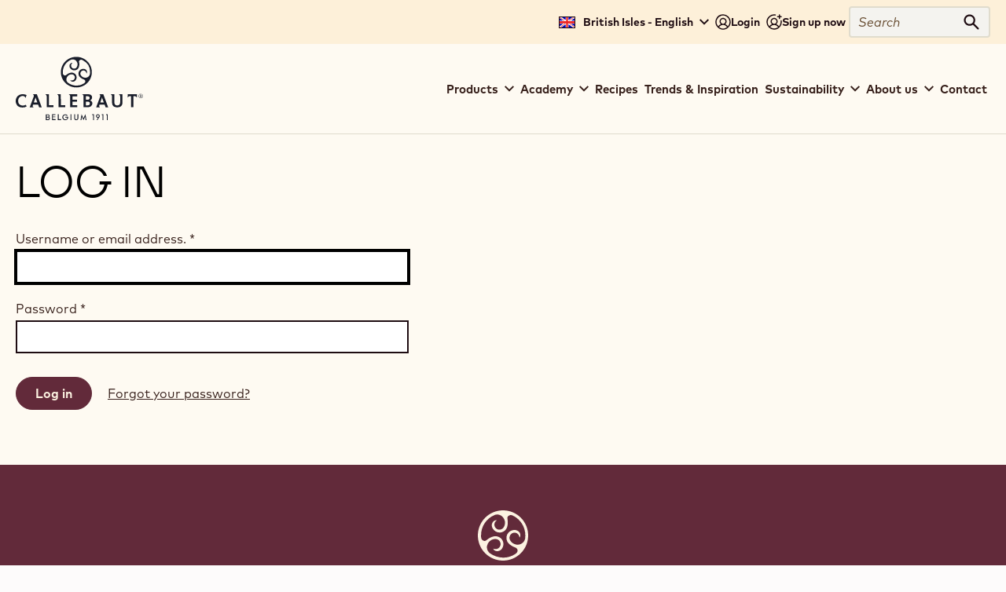

--- FILE ---
content_type: text/html; charset=UTF-8
request_url: https://www.callebaut.com/en-GB/user/login?destination=/en-GB/chocolate-recipe/2139/travel-cake
body_size: 8715
content:


<!doctype html>
<html lang="en-GB" dir="ltr" data-brand="no-brand" data-nodetype="user_account" prefix="og: https://ogp.me/ns#" class="no-js no-transitions">

  <head data-url="/en-GB/user/login?destination=/en-GB/products/artisans-chefs/callebaut/CHD-P1ZETAN-E3-U68">
    <meta charset="utf-8" />
<script>
      (function(w,d,s,l,i){
        w[l]=w[l]||[];w[l].push({'gtm.start':new Date().getTime(),event:'gtm.js'});
        var f=d.getElementsByTagName(s)[0],j=d.createElement(s);
        j.async=true;
        j.src='https://load.data.callebaut.com/eymoonwdb.js?'+i;
        f.parentNode.insertBefore(j,f);
      })(window,document,'script','dataLayer','cqz50h=aWQ9R1RNLVdLSk1LWA%3D%3D&sort=desc');
    </script><noscript><style>form.antibot * :not(.antibot-message) { display: none !important; }</style>
</noscript><meta name="language" content="en-GB" />
<link rel="canonical" href="https://www.callebaut.com/en-GB/user/login" />
<meta name="Generator" content="Drupal 10 (https://www.drupal.org)" />
<meta name="MobileOptimized" content="width" />
<meta name="HandheldFriendly" content="true" />
<meta name="viewport" content="width=device-width, initial-scale=1.0" />
<link rel="apple-touch-icon" sizes="180x180" href="/themes/custom/callebaut/favicon/apple-touch-icon.png" />
<link rel="icon" type="image/png" sizes="32x32" href="/themes/custom/callebaut/favicon/favicon-32x32.png" />
<link rel="icon" type="image/png" sizes="16x16" href="/themes/custom/callebaut/favicon/favicon-16x16.png" />
<link rel="manifest" href="/themes/custom/callebaut/favicon/site.webmanifest" />
<link rel="mask-icon" href="/themes/custom/callebaut/favicon/safari-pinned-tab.svg" color="#191d2a" />
<meta name="theme-color" content="#f4f3ef" />
<link rel="icon" href="/themes/custom/callebaut/favicon.ico" type="image/vnd.microsoft.icon" />

    <title>Log in | callebaut.com</title>

        
    <link rel="stylesheet" media="all" href="/sites/default/files/css/css_S07l4aqPYV6mCVZmM4nZVC16Q0cBeNYGGhnhFnYYJgM.css?delta=0&amp;language=en-GB&amp;theme=callebaut&amp;include=eJxtilEKgDAMxS5k3ZnatUNh80ltEW-v4O--Akn4iF0QhX-uDT6Wyr2bcEZpxpFu1IAwp9MxMMmf16yhQvdmbgHJhwaU-2TOy_wF4f0uew" />
<link rel="stylesheet" media="all" href="/sites/default/files/css/css_FobjGFxYiFGtrLGEMGdWxJ0uiggD4lzNwKyVLoLhqTQ.css?delta=1&amp;language=en-GB&amp;theme=callebaut&amp;include=eJxtilEKgDAMxS5k3ZnatUNh80ltEW-v4O--Akn4iF0QhX-uDT6Wyr2bcEZpxpFu1IAwp9MxMMmf16yhQvdmbgHJhwaU-2TOy_wF4f0uew" />

    <script>
      document.documentElement.classList.remove('no-js');
      document.documentElement.classList.add('js');
    </script>
    

        <link rel="preload" href="https://hello.myfonts.net/count/3ff07c" as="style" onload="this.onload=null;this.rel='stylesheet'">
    <noscript><link rel="stylesheet" href="https://hello.myfonts.net/count/3ff07c"></noscript>
  </head>

  <body class="path-user">
    <noscript><iframe src="https://load.data.callebaut.com/ns.html?id=GTM-WKJMKX" height="0" width="0" style="display:none;visibility:hidden"></iframe></noscript>
      <div class="dialog-off-canvas-main-canvas" data-off-canvas-main-canvas>
    

  

<div class="site-wrapper">
  <div class="page-wrapper">

    <a href="#main-content" class="skip-link noindex">
      Skip to main content
    </a>

                
              
<div class="js-site-header-detector"
     style="position: absolute; height: 1rem; top: 0; left: 0; pointer-events: none;">
</div>

<header class="site-header js-site-header noindex" role="banner">
  <div class="site-header__inner">

        



<div class="desktop-header">

    <div class="desktop-topbar js-desktop-topbar">
    <div class="desktop-topbar__inner">

      <div class="desktop-topbar__main">

        
                  <div class="desktop-topbar__regionselect">
            <button type="button" class="desktop-topbar-language-switch-link js-language-switch-link js-regionselect-toggle">
              <span class="desktop-topbar-language-switch-link__inner">
                <span>
                  <span data-flag data-country="GB"></span>
                  British Isles - English
                </span>
                <svg width="12" height="12" viewBox="0 0 12 12" aria-hidden="true" focusable="false"><path d="m6 9.7-6-6 1.4-1.4L6 6.9l4.6-4.6L12 3.7l-6 6Z" /></svg>

              </span>
            </button>
          </div>
        
                  <div class="desktop-topbar__actions">
            
  

<nav class="user-menu-block" aria-label="User">
      

  <div class="js-add-link-destination user-menu-block__links-holder">

          <a href="/en-GB/user/login" class="user-menu-block__link user-menu-block__link--login">
        <svg width="20" height="20" viewBox="0 0 20 20" aria-hidden="true" focusable="false"><path d="M10 .25A9.756 9.756 0 0 0 .992 6.269a9.751 9.751 0 0 0 7.105 13.293 9.75 9.75 0 0 0 11.652-9.563A9.76 9.76 0 0 0 10 .25ZM4.945 16.516a5.995 5.995 0 0 1 7.937-2.031 5.997 5.997 0 0 1 2.173 2.031 8.233 8.233 0 0 1-10.11 0ZM7 9.25a3 3 0 0 1 5.942-.586 2.997 2.997 0 0 1-1.276 3.079 2.996 2.996 0 0 1-3.788-.373 3 3 0 0 1-.879-2.121Zm9.165 6.226a7.469 7.469 0 0 0-3.381-2.695 4.499 4.499 0 0 0 1.468-5.009 4.5 4.5 0 1 0-7.036 5.009 7.476 7.476 0 0 0-3.381 2.695 8.245 8.245 0 0 1-1.361-8.862 8.252 8.252 0 1 1 13.693 8.862Z" /></svg>

        <span class="user-menu-block__link-inner">
          Login
        </span>
      </a>
    
          <span class="user-menu-block__separator">
        or
      </span>
    
          <a href="/en-GB/user/register" class="user-menu-block__link user-menu-block__link--register" data-registration-source="user_menu_block">
        <svg width="20" height="20" viewBox="0 0 20 20" aria-hidden="true" focusable="false"><path d="M13.742 3.257a.749.749 0 0 1 .75-.75h1.5v-1.5a.749.749 0 1 1 1.5 0v1.5h1.5a.749.749 0 1 1 0 1.5h-1.5v1.5a.749.749 0 1 1-1.5 0v-1.5h-1.5a.749.749 0 0 1-.75-.75Zm5.865 5.127A9.743 9.743 0 1 1 11.616.392a.746.746 0 0 1 .609.862.746.746 0 0 1-.856.617 8.258 8.258 0 0 0-9.626 8.136 8.21 8.21 0 0 0 2.085 5.476 7.464 7.464 0 0 1 3.381-2.695 4.499 4.499 0 0 1-1.468-5.009 4.5 4.5 0 1 1 7.036 5.009 7.476 7.476 0 0 1 3.381 2.695 8.21 8.21 0 0 0 2.085-5.476 8.35 8.35 0 0 0-.114-1.376.746.746 0 0 1 .34-.765.755.755 0 0 1 .569-.096.758.758 0 0 1 .468.338.737.737 0 0 1 .102.276Zm-9.615 3.873a3 3 0 0 0 .586-5.942 2.997 2.997 0 0 0-3.079 1.276 2.996 2.996 0 0 0 .373 3.788 3 3 0 0 0 2.121.879Zm0 6a8.213 8.213 0 0 0 5.055-1.734 6.006 6.006 0 0 0-5.055-2.768 5.997 5.997 0 0 0-5.055 2.768 8.206 8.206 0 0 0 5.055 1.734Z" /></svg>

        <span class="user-menu-block__link-inner">
          Sign up now
        </span>
      </a>
    
  </div>


  </nav>


          </div>
        
                  <div class="desktop-topbar__search">
            
  

<div class="block block-cacom-search block-cacom-search-search-form-block">
  
    
      
<form action="https://www.callebaut.com/en-GB/search/all" method="get" class="search-form">
  <div class="search-form__field">
    <label>
      <span class="visually-hidden">Search</span>
      <input type="search" name="query" autocomplete="off" autocorrect="off" autocapitalize="off" spellcheck="false" value="" placeholder="Search">
    </label>
  </div>
  <div class="search-form__action">
    <button type="submit" class="search-form__action-button">
      <span class="search-form__action-button-label">Search</span>
      <span class="search-form__action-button-icon"><svg width="22" height="22" viewBox="0 0 22 22" aria-hidden="true" focusable="false">
  <path d="m21.1 19.4-6.3-6.3c1-1.3 1.5-2.9 1.5-4.7C16.3 4 12.8.5 8.4.5S.5 4 .5 8.4s3.5 7.9 7.9 7.9c1.8 0 3.3-.5 4.7-1.5l6.3 6.3c.2.2.5.4.9.4.3 0 .6-.1.9-.4.4-.5.4-1.2-.1-1.7zM8.4 13.9c-3 0-5.5-2.4-5.5-5.5 0-3 2.4-5.5 5.5-5.5 3 0 5.5 2.4 5.5 5.5s-2.4 5.5-5.5 5.5z" />
</svg>
</span>
    </button>
  </div>
</form>

  </div>


          </div>
        
      </div>

    </div>
  </div>
  
    <div class="desktop-mainbar js-desktop-navbar">
    <div class="desktop-mainbar__inner">

      <div class="desktop-mainbar__blocks">

                <div class="desktop-mainbar__logo-block">
          <div class="desktop-mainbar__logo">
                          <a class="desktop-mainbar__logo-link" href="/en-GB" rel="home">
                            <span class="desktop-mainbar__logo-holder">
                  <img class="desktop-mainbar__logo-image" src="/themes/custom/callebaut/assets/img/logos/callebaut-site-logo--full.svg" alt="Callebaut. Belgium 1911." width="110" height="56" />
                  <img class="desktop-mainbar__logo-image-mark" src="/themes/custom/callebaut/assets/img/logos/callebaut-site-logo--mark.svg" alt="Callebaut." width="58" height="58" />
                </span>
                          </a>
                      </div>
        </div>
        
                          <div class="desktop-mainbar__nav-block">
            
  

<nav role="navigation" aria-label="Main navigation Callebaut" class="block block-menu navigation menu--main-navigation-callebaut js-menu-main">
          
  <h2 class="visually-hidden">Main navigation Callebaut</h2>
  

        
    
          <ul data-region="header_mainnavigation" class="mainmenu js-mainmenu">
      
                <li class="mainmenu-item js-mainmenu-item mainmenu-item--expanded">
        <span>Products</span>
                      
          <div class="mainmenu-sub-holder js-mainmenu-subholder">
        <ul class="mainmenu-sub">
      
                <li class="mainmenu-item js-mainmenu-item">
        <a href="/en-GB/products/catalogue?brands%5B301%5D=301" data-drupal-link-query="{&quot;brands&quot;:{&quot;301&quot;:&quot;301&quot;}}" data-drupal-link-system-path="node/3375">Product catalogue</a>
              </li>
                <li class="mainmenu-item js-mainmenu-item">
        <a href="/en-GB/products/taste-wheel" data-drupal-link-system-path="node/463">Callebaut Taste Wheel™</a>
              </li>
                <li class="mainmenu-item js-mainmenu-item">
        <a href="/en-GB/products/category" data-drupal-link-system-path="node/14084">By category</a>
              </li>
                <li class="mainmenu-item js-mainmenu-item">
        <a href="/en-GB/products/discover-our-newest-products" data-drupal-link-system-path="node/15294">Newest products</a>
              </li>
    
            </ul>
      </div>
    
  
              </li>
                <li class="mainmenu-item js-mainmenu-item mainmenu-item--expanded">
        <span>Academy</span>
                      
          <div class="mainmenu-sub-holder js-mainmenu-subholder">
        <ul class="mainmenu-sub">
      
                <li class="mainmenu-item js-mainmenu-item">
        <a href="/en-GB/callebaut-chocolate-academy" data-drupal-link-system-path="node/14064">About our Academy</a>
              </li>
                <li class="mainmenu-item js-mainmenu-item">
        <a href="/en-GB/callebaut-chocolate-academy/courses/in-person-courses" data-drupal-link-system-path="node/421">In-person courses</a>
              </li>
                <li class="mainmenu-item js-mainmenu-item">
        <a href="/en-GB/callebaut-chocolate-academy/courses/online-courses" data-drupal-link-system-path="node/14190">Online courses</a>
              </li>
                <li class="mainmenu-item js-mainmenu-item">
        <a href="/en-GB/callebaut-chocolate-academy/tutorials" data-drupal-link-system-path="node/3314">Tutorials</a>
              </li>
                <li class="mainmenu-item js-mainmenu-item">
        <a href="/en-GB/callebaut-chocolate-academy/locations" data-drupal-link-system-path="node/422">Our locations</a>
              </li>
                <li class="mainmenu-item js-mainmenu-item">
        <a href="/en-GB/callebaut-chocolate-academy/chefs" data-drupal-link-system-path="node/15">Our chefs</a>
              </li>
    
            </ul>
      </div>
    
  
              </li>
                <li class="mainmenu-item js-mainmenu-item">
        <a href="/en-GB/recipes" data-drupal-link-system-path="node/3376">Recipes</a>
              </li>
                <li class="mainmenu-item js-mainmenu-item">
        <a href="/en-GB/trends-and-inspiration" data-drupal-link-system-path="node/14070">Trends &amp; Inspiration</a>
              </li>
                <li class="mainmenu-item js-mainmenu-item mainmenu-item--expanded">
        <span>Sustainability</span>
                      
          <div class="mainmenu-sub-holder js-mainmenu-subholder">
        <ul class="mainmenu-sub">
      
                <li class="mainmenu-item js-mainmenu-item">
        <a href="/en-GB/sustainability" data-drupal-link-system-path="node/14065">Our commitments</a>
              </li>
                <li class="mainmenu-item js-mainmenu-item">
        <a href="/en-GB/sustainability/traceability" data-drupal-link-system-path="node/14087">Traceability</a>
              </li>
    
            </ul>
      </div>
    
  
              </li>
                <li class="mainmenu-item js-mainmenu-item mainmenu-item--expanded">
        <span>About us</span>
                      
          <div class="mainmenu-sub-holder js-mainmenu-subholder">
        <ul class="mainmenu-sub">
      
                <li class="mainmenu-item js-mainmenu-item">
        <a href="/en-GB/about-us/masters-of-taste/we-are-masters-of-taste" data-drupal-link-system-path="node/13837">What we stand for</a>
              </li>
                <li class="mainmenu-item js-mainmenu-item">
        <a href="/en-GB/about-us/history" data-drupal-link-system-path="node/4252">Our story</a>
              </li>
                <li class="mainmenu-item js-mainmenu-item">
        <a href="/en-GB/about-us/beantobar" data-drupal-link-system-path="node/2852">How we make chocolate</a>
              </li>
    
            </ul>
      </div>
    
  
              </li>
                <li class="mainmenu-item js-mainmenu-item">
        <a href="/en-GB/cacom-contact/contact-select-form" data-drupal-link-system-path="cacom-contact/contact-select-form">Contact</a>
              </li>
    
          </ul>
    
  


  </nav>


          </div>
                
      </div>

    </div>
  </div>
  
</div>
    
        



<div class="mobile-header">

    <div class="mobile-header__content">
    <div class="mobile-header__content-inner">

            <div class="mobile-header__logo-zone">
        <div class="mobile-header__logo">
                      <a class="mobile-header__logo-link" href="/en-GB" rel="home" lang="en">
                      <span class="mobile-header__logo-holder">
              <img class="mobile-header__logo-image" src="/themes/custom/callebaut/assets/img/logos/callebaut-site-logo--full.svg" alt="Callebaut. Belgium 1911." width="110" height="56" lang="en" />
              <img class="mobile-header__logo-image-mark" src="/themes/custom/callebaut/assets/img/logos/callebaut-site-logo--mark.svg" alt="Callebaut." width="58" height="58" />
            </span>
                      </a>
                  </div>
      </div>
      
            
                    <div class="mobile-header__navigation-zone">
          <button type="button" class="mobile-header__navigation-toggle js-navigation-toggle">
            <span class="visually-hidden">Toggle main navigation</span>
            <svg width="24" height="24" viewBox="0 0 24 24" aria-hidden="true" focusable="false">
  <path d="M2.4 2.1c-.9 0-1.7.8-1.7 1.7s.8 1.7 1.7 1.7h19.3c.9 0 1.7-.8 1.7-1.7s-.8-1.7-1.7-1.7H2.4zm0 8.2c-.9 0-1.7.8-1.7 1.7 0 .9.8 1.7 1.7 1.7h19.3c.9 0 1.7-.8 1.7-1.7 0-.9-.8-1.7-1.7-1.7H2.4zm0 8.2c-.9 0-1.7.8-1.7 1.7s.8 1.7 1.7 1.7h19.3c.9 0 1.7-.8 1.7-1.7s-.8-1.7-1.7-1.7H2.4z" />
</svg>

          </button>
        </div>
            
    </div>
  </div>
  
</div>
    
  </div>
</header>
        
        <main id="main-content" role="main" class="content-wrapper"> 
                        <div id="main-info" class="noindex">
            <div id="message-wrapper" class="page-messages-wrapper">
              
  
<div data-drupal-messages-fallback class="hidden"></div>


            </div>
          </div>
              
                        <header class="page-header">
            <div class="page-header__inner">
              <div class="page-header__content">
                

                
  

<div id="block-callebaut-pagetitle" class="block block-core block-page-title-block page-title-block">
      

  <h1>Log in</h1>


  </div>


              </div>
            </div>
          </header>
              
      <div class="page-content">
          <div class="userpage">
    <div class="userpage__inner">

      <div class="userpage__content">
        
  

<div id="block-callebaut-content" class="block block-system block-system-main-block">
  
    
      
<form class="user-login-form antibot" data-drupal-selector="user-login-form" data-action="/en-GB/user/login?destination=/en-GB/chocolate-recipe/2139/travel-cake" action="/antibot" method="post" id="user-login-form" accept-charset="UTF-8">
  <noscript>
  <div class="antibot-no-js antibot-message antibot-message-warning">You must have JavaScript enabled to use this form.</div>
</noscript>



<div class="js-form-item form-item js-form-type-textfield form-type-textfield js-form-item-name form-item-name">
      

<label for="edit-name" class="js-form-required form-required">
    Username or email address.
          <span class="form--field-required-indicator">*</span>
      </label>
        
<input autocorrect="none" autocapitalize="none" spellcheck="false" autofocus="autofocus" autocomplete="username" data-drupal-selector="edit-name" type="text" id="edit-name" name="name" value="" size="60" maxlength="60" class="form-text required" required="required" aria-required="true" />

        </div>



<div class="js-form-item form-item js-form-type-password form-type-password js-form-item-pass form-item-pass">
      

<label for="edit-pass" class="js-form-required form-required">
    Password
          <span class="form--field-required-indicator">*</span>
      </label>
        
<input autocomplete="current-password" data-drupal-selector="edit-pass" type="password" id="edit-pass" name="pass" size="60" maxlength="128" class="form-text required" required="required" aria-required="true" />

        </div>


<div class="form-main-actions js-form-wrapper form-wrapper" data-drupal-selector="edit-actions" id="edit-actions">
<input data-drupal-selector="edit-submit" type="submit" id="edit-submit" name="op" value="Log in" class="button js-form-submit form-submit" />
<a href="/en-GB/user/password?destination=/en-GB/products/artisans-chefs/callebaut/CHD-P1ZETAN-E3-U68" data-drupal-selector="edit-password" id="edit-password">Forgot your password? </a></div>

<input autocomplete="off" data-drupal-selector="form-v7rv1v8mywzl8tgoocrhp21eu7mf79re6vdd-poxzdm" type="hidden" name="form_build_id" value="form-V7rv1v8myWzl8TgOocrHP21eu7Mf79Re6VDD_POxZDM" />

<input data-drupal-selector="edit-user-login-form" type="hidden" name="form_id" value="user_login_form" />

<input data-drupal-selector="edit-antibot-key" type="hidden" name="antibot_key" value="" />


<div class="user-login-form-register-block js-form-wrapper form-wrapper" data-drupal-selector="edit-bottom" id="edit-bottom">

<div class="user-login-form-register-block__content js-form-wrapper form-wrapper" data-drupal-selector="edit-content" id="edit-content"><h3 class="user-login-form-register-block__title" data-drupal-selector="edit-register-title">Don't have an account yet?</h3>
</div>


<div class="user-login-form-register-block__actions js-form-wrapper form-wrapper" data-drupal-selector="edit-actions" id="edit-actions--2"><a href="/en-GB/user/register?destination=/en-GB/products/artisans-chefs/callebaut/CHD-P1ZETAN-E3-U68" class="user-login-form-register-block__cta" data-drupal-selector="edit-register-link" id="edit-register-link">Signup Now </a></div>
</div>

</form>

  </div>


      </div>

    </div>
  </div>
      </div>

    </main>
    
              


        
              



<footer class="site-footer noindex" role="contentinfo" aria-labelledby="footer-title">
  <div class="site-footer__inner">

    <h2 id="footer-title" class="visually-hidden">
      Website info
    </h2>

        <div class="site-footer-main">
      <div class="site-footer-main__inner">

                <div class="site-footer-main-intro">
          <div class="site-footer-main-intro__inner">

            <div class="site-footer-main-intro__logo-holder">
              <img class="site-footer-main-intro__logo" src="/themes/custom/callebaut/assets/img/logos/callebaut-footer-mark.svg" alt="" width="66" height="66" loading="lazy">
            </div>

          </div>
        </div>
        
                <div class="site-footer-main__content">
          <div class="site-footer-main__columns">

                        <div class="site-footer-main__column site-footer-main__column--info">
              <div class="site-footer-main-info-blocks">
                <div class="site-footer-main-info-block">
                  <div class="site-footer-main__newsletter-block">
                    <h3 class="site-footer-main__newsletter-block-title">
                      Newsletter
                    </h3>
                    <div class="site-footer-main__newsletter-block-text">
                      Join our artisan & chef community for industry news, innovations, and learning.
                      Spam-free: change your mailing preferences anytime.
                    </div>
                    <div class="site-footer-main__newsletter-block-actions">
                      <a class="site-footer-main__newsletter-block-action" href="/en-GB/newsletter?destination=/en-GB/products/artisans-chefs/callebaut/CHD-P1ZETAN-E3-U68">
                        <span>Join our community today!</span>
                        <svg width="12" height="12" viewBox="0 0 12 12" aria-hidden="true" focusable="false"><path d="m8.172 7-2.95 2.95 1.414 1.414L12 6 6.636.636 5.222 2.05 8.172 5H0v2h8.172Z" /></svg>

                      </a>
                    </div>
                  </div>
                </div>
                <div class="site-footer-main-info-block">

                  <nav class="site-footer-main__info-nav" aria-labelledby="site-footer-main-info-nav-title">
                    <h3 id="site-main-footer-info-nav-title" class="site-footer-main__info-nav-title">Account & settings</h3>

                    <ul class="site-main-footer__quicknav">
                                              <li class="site-main-footer__quicknav-item">
                          <a class="site-main-footer__quicknav-link" href="/en-GB/user/login">
                            <span class="site-main-footer__quicknav-link-icon">
                              <svg width="20" height="20" viewBox="0 0 20 20" aria-hidden="true" focusable="false"><path d="M10 .25A9.756 9.756 0 0 0 .992 6.269a9.751 9.751 0 0 0 7.105 13.293 9.75 9.75 0 0 0 11.652-9.563A9.76 9.76 0 0 0 10 .25ZM4.945 16.516a5.995 5.995 0 0 1 7.937-2.031 5.997 5.997 0 0 1 2.173 2.031 8.233 8.233 0 0 1-10.11 0ZM7 9.25a3 3 0 0 1 5.942-.586 2.997 2.997 0 0 1-1.276 3.079 2.996 2.996 0 0 1-3.788-.373 3 3 0 0 1-.879-2.121Zm9.165 6.226a7.469 7.469 0 0 0-3.381-2.695 4.499 4.499 0 0 0 1.468-5.009 4.5 4.5 0 1 0-7.036 5.009 7.476 7.476 0 0 0-3.381 2.695 8.245 8.245 0 0 1-1.361-8.862 8.252 8.252 0 1 1 13.693 8.862Z" /></svg>

                            </span>
                            <span class="site-main-footer__quicknav-link-text">
                              Login
                            </span>
                          </a>
                        </li>
                        <li class="site-main-footer__quicknav-item">
                          <a class="site-main-footer__quicknav-link" href="/en-GB/user/register">
                            <span class="site-main-footer__quicknav-link-icon">
                              <svg width="20" height="20" viewBox="0 0 20 20" aria-hidden="true" focusable="false"><path d="M13.742 3.257a.749.749 0 0 1 .75-.75h1.5v-1.5a.749.749 0 1 1 1.5 0v1.5h1.5a.749.749 0 1 1 0 1.5h-1.5v1.5a.749.749 0 1 1-1.5 0v-1.5h-1.5a.749.749 0 0 1-.75-.75Zm5.865 5.127A9.743 9.743 0 1 1 11.616.392a.746.746 0 0 1 .609.862.746.746 0 0 1-.856.617 8.258 8.258 0 0 0-9.626 8.136 8.21 8.21 0 0 0 2.085 5.476 7.464 7.464 0 0 1 3.381-2.695 4.499 4.499 0 0 1-1.468-5.009 4.5 4.5 0 1 1 7.036 5.009 7.476 7.476 0 0 1 3.381 2.695 8.21 8.21 0 0 0 2.085-5.476 8.35 8.35 0 0 0-.114-1.376.746.746 0 0 1 .34-.765.755.755 0 0 1 .569-.096.758.758 0 0 1 .468.338.737.737 0 0 1 .102.276Zm-9.615 3.873a3 3 0 0 0 .586-5.942 2.997 2.997 0 0 0-3.079 1.276 2.996 2.996 0 0 0 .373 3.788 3 3 0 0 0 2.121.879Zm0 6a8.213 8.213 0 0 0 5.055-1.734 6.006 6.006 0 0 0-5.055-2.768 5.997 5.997 0 0 0-5.055 2.768 8.206 8.206 0 0 0 5.055 1.734Z" /></svg>

                            </span>
                            <span class="site-main-footer__quicknav-link-text">
                              Sign up now
                            </span>
                          </a>
                        </li>
                                          </ul>

                                          <div class="site-main-footer__regionselect">
                        <button type="button" class="site-main-footer__regionselect-toggle js-language-switch-link js-regionselect-toggle">
                          <span>
                            <span data-flag data-country="GB"></span>
                            British Isles - English
                          </span>
                          <svg width="12" height="12" viewBox="0 0 12 12" aria-hidden="true" focusable="false"><path d="m6 9.7-6-6 1.4-1.4L6 6.9l4.6-4.6L12 3.7l-6 6Z" /></svg>

                        </button>
                      </div>
                    
                  </nav>

                </div>
              </div>
            </div>
            
                                      <div class="site-footer-main__column site-footer-main__column--main">

                <div class="site-footer-main-navigation">
                  
  

<nav role="navigation" aria-labelledby="block-footercallebaut-menu" id="block-footercallebaut">
  
          
  
  <h2 class="visually-hidden" id="block-footercallebaut-menu">Footer Callebaut</h2>
  

        
              <ul data-region="footer_navigation" class="menu footer-menu">
                    <li class="menu-item menu-item--expanded">
        <span>IMPORTANT LINKS</span>
                                <ul class="menu">
                    <li class="menu-item">
        <a href="/en-GB/recipes" data-drupal-link-system-path="node/3376">Recipes</a>
              </li>
                <li class="menu-item">
        <a href="/en-GB/trends-and-inspiration" data-drupal-link-system-path="node/14070">Trends &amp; Inspiration</a>
              </li>
                <li class="menu-item">
        <a href="/en-GB/sustainability" data-drupal-link-system-path="node/14065">Sustainability</a>
              </li>
                <li class="menu-item">
        <a href="/en-GB/about-us/masters-of-taste/we-are-masters-of-taste" data-drupal-link-system-path="node/13837">About us</a>
              </li>
                <li class="menu-item">
        <a href="https://www.barry-callebaut.com" target="_blank">Barry Callebaut group</a>
              </li>
                <li class="menu-item">
        <a href="/en-GB/cacom-contact/contact-select-form" data-drupal-link-system-path="cacom-contact/contact-select-form">Contact us</a>
              </li>
                <li class="menu-item">
        <a href="/en-GB/newsletter" data-drupal-link-system-path="cacom-contact/newsletter-form">Newsletter</a>
              </li>
                <li class="menu-item">
        <a href="/en-GB/where-to-buy-map" data-drupal-link-system-path="where-to-buy-map">Where to buy?</a>
              </li>
        </ul>
  
              </li>
                <li class="menu-item menu-item--expanded">
        <span>PRODUCTS</span>
                                <ul class="menu">
                    <li class="menu-item">
        <a href="/en-GB/products/catalogue?category_level_1=104&amp;brands%5B301%5D=301" data-drupal-link-query="{&quot;brands&quot;:{&quot;301&quot;:&quot;301&quot;},&quot;category_level_1&quot;:&quot;104&quot;}" data-drupal-link-system-path="node/3375">Chocolate</a>
              </li>
                <li class="menu-item">
        <a href="/en-GB/products/catalogue?category_level_1=105&amp;brands%5B301%5D=301" data-drupal-link-query="{&quot;brands&quot;:{&quot;301&quot;:&quot;301&quot;},&quot;category_level_1&quot;:&quot;105&quot;}" data-drupal-link-system-path="node/3375">Cocoa ingredients</a>
              </li>
                <li class="menu-item">
        <a href="/en-GB/products/catalogue?category_level_1=107&amp;brands%5B301%5D=301" data-drupal-link-query="{&quot;brands&quot;:{&quot;301&quot;:&quot;301&quot;},&quot;category_level_1&quot;:&quot;107&quot;}" data-drupal-link-system-path="node/3375">Nut ingredients</a>
              </li>
                <li class="menu-item">
        <a href="/en-GB/products/catalogue?category_level_1=106&amp;brands%5B301%5D=301" data-drupal-link-query="{&quot;brands&quot;:{&quot;301&quot;:&quot;301&quot;},&quot;category_level_1&quot;:&quot;106&quot;}" data-drupal-link-system-path="node/3375">Coatings &amp; fillings</a>
              </li>
                <li class="menu-item">
        <a href="/en-GB/products/catalogue?category_level_1=133" data-drupal-link-query="{&quot;category_level_1&quot;:&quot;133&quot;}" data-drupal-link-system-path="node/3375">Inclusions</a>
              </li>
                <li class="menu-item">
        <a href="/en-GB/products/catalogue?category_level_1=108" data-drupal-link-query="{&quot;category_level_1&quot;:&quot;108&quot;}" data-drupal-link-system-path="node/3375">Decorations</a>
              </li>
                <li class="menu-item">
        <a href="/en-GB/products/catalogue?category_level_1=143&amp;brands%5B301%5D=301" data-drupal-link-query="{&quot;brands&quot;:{&quot;301&quot;:&quot;301&quot;},&quot;category_level_1&quot;:&quot;143&quot;}" data-drupal-link-system-path="node/3375">Toppings &amp; sauces</a>
              </li>
                <li class="menu-item">
        <a href="/en-GB/products/catalogue?category_level_1=144&amp;brands%5B301%5D=301" data-drupal-link-query="{&quot;brands&quot;:{&quot;301&quot;:&quot;301&quot;},&quot;category_level_1&quot;:&quot;144&quot;}" data-drupal-link-system-path="node/3375">Instants &amp; mixes</a>
              </li>
                <li class="menu-item">
        <a href="/en-GB/products/catalogue?category_level_1=152&amp;brands%5B301%5D=301" data-drupal-link-query="{&quot;brands&quot;:{&quot;301&quot;:&quot;301&quot;},&quot;category_level_1&quot;:&quot;152&quot;}" data-drupal-link-system-path="node/3375">Drinks</a>
              </li>
        </ul>
  
              </li>
                <li class="menu-item menu-item--expanded">
        <span>ACADEMY</span>
                                <ul class="menu">
                    <li class="menu-item">
        <a href="/en-GB/callebaut-chocolate-academy" data-drupal-link-system-path="node/14064">About our academy</a>
              </li>
                <li class="menu-item">
        <a href="/en-GB/callebaut-chocolate-academy/courses/in-person-courses" data-drupal-link-system-path="node/421">Courses</a>
              </li>
                <li class="menu-item">
        <a href="/en-GB/callebaut-chocolate-academy/chefs" data-drupal-link-system-path="node/15">Our chefs</a>
              </li>
                <li class="menu-item">
        <a href="/en-GB/callebaut-chocolate-academy/locations" data-drupal-link-system-path="node/422">Our locations</a>
              </li>
                <li class="menu-item">
        <a href="/en-GB/callebaut-chocolate-academy/tutorials" data-drupal-link-system-path="node/3314">Tutorials</a>
              </li>
        </ul>
  
              </li>
        </ul>
  


  
</nav>


                </div>

              </div>
                        
          </div>
        </div>
        
      </div>
    </div>
    
        <div class="site-footer-meta" data-has-social="true">
      <div class="site-footer-meta__inner">

        <div class="site-footer-meta__blocks">

                      <div class="site-footer-meta__block">
              <div class="site-footer-meta__social-block">
                

              </div>
            </div>
          
          <div class="site-footer-meta__block">
            <div class="site-footer-meta__copyright-navigation">
              <div class="site-footer-meta__copyright">
                <span class="site-footer-meta__copyright-main">&copy; 2021 - 2026 </span><span>Callebaut</span><span class="visually-hidden">. </span> <span>all rights reserved</span>
              </div>
                              <div class="site-footer-meta__navigation">
                  
  

<nav role="navigation" aria-labelledby="block-callebaut-footermetanavigation-menu" id="block-callebaut-footermetanavigation">

          
  
  <h3 class="visually-hidden" id="block-callebaut-footermetanavigation-menu">Footer - meta navigation</h3>
  

        

              <ul data-region="footer_metanavigation" class="menu">
                    <li class="menu-item">
        <a href="/en-GB/terms-conditions" data-drupal-link-system-path="node/390">Terms &amp; Conditions</a>
              </li>
                <li class="menu-item">
        <a href="/en-GB/privacy-and-cookie-policy" data-drupal-link-system-path="node/389">Privacy &amp; cookie policy</a>
              </li>
                <li class="menu-item">
        <button class="optanon-show-settings" type="button">Cookie settings</button>
              </li>
        </ul>
  


  
</nav>


                </div>
                          </div>
          </div>

        </div>

      </div>
    </div>
    
  </div>
</footer>
        
  </div>
</div>



<div class="navigation-modal js-navigation-modal noindex" aria-hidden="true" tabindex="-1" role="dialog" aria-labelledby="navigation-modal-title">
  <div class="navigation-modal__background" aria-hidden="true" data-modal-element="background"></div>

  <div class="navigation-modal__modal" role="document">

        <div class="navigation-modal__top-block">

      <div class="navigation-modal__title-container visually-hidden">
        <h2 id="navigation-modal-title" class="navigation-modal__title" tabindex="-1">
          Navigation
        </h2>
      </div>

            <div class="navigation-modal__logo-zone">
        <div class="navigation-modal__logo">
                      <a class="navigation-modal__logo-link" href="/en-GB" rel="home" lang="en">
                      <img class="navigation-modal__logo-image" src="/themes/custom/callebaut/assets/img/logos/callebaut-site-logo--full.svg" alt="Callebaut. Belgium 1911." width="110" height="56" lang="en" />
                      </a>
                  </div>
      </div>
      
            <div class="navigation-modal__top-actions-container">
        <div class="navigation-modal__top-actions-container-item">
          <a href="/en-GB/search/all" class="navigation-modal__search-link">
            <span class="visually-hidden">Search</span>
            <svg width="22" height="22" viewBox="0 0 22 22" aria-hidden="true" focusable="false">
  <path d="m21.1 19.4-6.3-6.3c1-1.3 1.5-2.9 1.5-4.7C16.3 4 12.8.5 8.4.5S.5 4 .5 8.4s3.5 7.9 7.9 7.9c1.8 0 3.3-.5 4.7-1.5l6.3 6.3c.2.2.5.4.9.4.3 0 .6-.1.9-.4.4-.5.4-1.2-.1-1.7zM8.4 13.9c-3 0-5.5-2.4-5.5-5.5 0-3 2.4-5.5 5.5-5.5 3 0 5.5 2.4 5.5 5.5s-2.4 5.5-5.5 5.5z" />
</svg>

          </a>
        </div>
        <div class="navigation-modal__top-actions-container-item">
          <button type="button" class="navigation-modal__close-button js-navigation-toggle" data-role="navigation-toggle">
            <span class="visually-hidden">Close</span>
            <svg class="svg-close" width="16" height="16" viewBox="0 0 16 16" aria-hidden="true" focusable="false">
  <path d="M15.1.9c-.5-.5-1.2-.5-1.7 0L8 6.3 2.5.9C2 .4 1.3.4.8.9S.3 2.1.8 2.6L6.3 8 .8 13.5c-.5.5-.5 1.2 0 1.7.2.2.5.4.8.4.3 0 .6-.1.8-.4L8 9.7l5.5 5.5c.2.2.5.4.8.4.3 0 .6-.1.8-.4.5-.5.5-1.2 0-1.7L9.7 8l5.5-5.5c.4-.4.4-1.2-.1-1.6" />
</svg>

          </button>
        </div>
      </div>
      
    </div>
    
        <div class="navigation-modal__content">
      <div class="navigation-modal__content-inner">

                          <div class="mobile-sitenav js-mobile-sitenav">
            <div class="mobile-sitenav__inner">
              <div class="mobile-sitenav__content">
                
  

<nav role="navigation" aria-label="Main navigation Callebaut" class="block block-menu navigation menu--main-navigation-callebaut js-menu-main">
          
  <h2 class="visually-hidden">Main navigation Callebaut</h2>
  

        
    
          <ul data-region="header_mainnavigation" class="mainmenu js-mainmenu">
      
                <li class="mainmenu-item js-mainmenu-item mainmenu-item--expanded">
        <span>Products</span>
                      
          <div class="mainmenu-sub-holder js-mainmenu-subholder">
        <ul class="mainmenu-sub">
      
                <li class="mainmenu-item js-mainmenu-item">
        <a href="/en-GB/products/catalogue?brands%5B301%5D=301" data-drupal-link-query="{&quot;brands&quot;:{&quot;301&quot;:&quot;301&quot;}}" data-drupal-link-system-path="node/3375">Product catalogue</a>
              </li>
                <li class="mainmenu-item js-mainmenu-item">
        <a href="/en-GB/products/taste-wheel" data-drupal-link-system-path="node/463">Callebaut Taste Wheel™</a>
              </li>
                <li class="mainmenu-item js-mainmenu-item">
        <a href="/en-GB/products/category" data-drupal-link-system-path="node/14084">By category</a>
              </li>
                <li class="mainmenu-item js-mainmenu-item">
        <a href="/en-GB/products/discover-our-newest-products" data-drupal-link-system-path="node/15294">Newest products</a>
              </li>
    
            </ul>
      </div>
    
  
              </li>
                <li class="mainmenu-item js-mainmenu-item mainmenu-item--expanded">
        <span>Academy</span>
                      
          <div class="mainmenu-sub-holder js-mainmenu-subholder">
        <ul class="mainmenu-sub">
      
                <li class="mainmenu-item js-mainmenu-item">
        <a href="/en-GB/callebaut-chocolate-academy" data-drupal-link-system-path="node/14064">About our Academy</a>
              </li>
                <li class="mainmenu-item js-mainmenu-item">
        <a href="/en-GB/callebaut-chocolate-academy/courses/in-person-courses" data-drupal-link-system-path="node/421">In-person courses</a>
              </li>
                <li class="mainmenu-item js-mainmenu-item">
        <a href="/en-GB/callebaut-chocolate-academy/courses/online-courses" data-drupal-link-system-path="node/14190">Online courses</a>
              </li>
                <li class="mainmenu-item js-mainmenu-item">
        <a href="/en-GB/callebaut-chocolate-academy/tutorials" data-drupal-link-system-path="node/3314">Tutorials</a>
              </li>
                <li class="mainmenu-item js-mainmenu-item">
        <a href="/en-GB/callebaut-chocolate-academy/locations" data-drupal-link-system-path="node/422">Our locations</a>
              </li>
                <li class="mainmenu-item js-mainmenu-item">
        <a href="/en-GB/callebaut-chocolate-academy/chefs" data-drupal-link-system-path="node/15">Our chefs</a>
              </li>
    
            </ul>
      </div>
    
  
              </li>
                <li class="mainmenu-item js-mainmenu-item">
        <a href="/en-GB/recipes" data-drupal-link-system-path="node/3376">Recipes</a>
              </li>
                <li class="mainmenu-item js-mainmenu-item">
        <a href="/en-GB/trends-and-inspiration" data-drupal-link-system-path="node/14070">Trends &amp; Inspiration</a>
              </li>
                <li class="mainmenu-item js-mainmenu-item mainmenu-item--expanded">
        <span>Sustainability</span>
                      
          <div class="mainmenu-sub-holder js-mainmenu-subholder">
        <ul class="mainmenu-sub">
      
                <li class="mainmenu-item js-mainmenu-item">
        <a href="/en-GB/sustainability" data-drupal-link-system-path="node/14065">Our commitments</a>
              </li>
                <li class="mainmenu-item js-mainmenu-item">
        <a href="/en-GB/sustainability/traceability" data-drupal-link-system-path="node/14087">Traceability</a>
              </li>
    
            </ul>
      </div>
    
  
              </li>
                <li class="mainmenu-item js-mainmenu-item mainmenu-item--expanded">
        <span>About us</span>
                      
          <div class="mainmenu-sub-holder js-mainmenu-subholder">
        <ul class="mainmenu-sub">
      
                <li class="mainmenu-item js-mainmenu-item">
        <a href="/en-GB/about-us/masters-of-taste/we-are-masters-of-taste" data-drupal-link-system-path="node/13837">What we stand for</a>
              </li>
                <li class="mainmenu-item js-mainmenu-item">
        <a href="/en-GB/about-us/history" data-drupal-link-system-path="node/4252">Our story</a>
              </li>
                <li class="mainmenu-item js-mainmenu-item">
        <a href="/en-GB/about-us/beantobar" data-drupal-link-system-path="node/2852">How we make chocolate</a>
              </li>
    
            </ul>
      </div>
    
  
              </li>
                <li class="mainmenu-item js-mainmenu-item">
        <a href="/en-GB/cacom-contact/contact-select-form" data-drupal-link-system-path="cacom-contact/contact-select-form">Contact</a>
              </li>
    
          </ul>
    
  


  </nav>


              </div>
            </div>
          </div>
                
      </div>
    </div>
    
        <div class="navigation-modal__bottom-block">

            <ul class="mobile-additional-link-blocks">

                <li class="mobile-additional-link-block">
          <button type="button" class="mobile-regionselectblock-toggle js-language-switch-link js-regionselect-toggle">
            <span>
              <span data-flag data-country="GB"></span>
              British Isles - English
            </span>
          </button>
        </li>
        
                        
                          <li class="mobile-additional-link-block">
            <a href="/en-GB/cacom-menu/user-links" class="mobile-accountlink">
              <svg width="20" height="20" viewBox="0 0 20 20" aria-hidden="true" focusable="false"><path d="M10 .25A9.756 9.756 0 0 0 .992 6.269a9.751 9.751 0 0 0 7.105 13.293 9.75 9.75 0 0 0 11.652-9.563A9.76 9.76 0 0 0 10 .25ZM4.945 16.516a5.995 5.995 0 0 1 7.937-2.031 5.997 5.997 0 0 1 2.173 2.031 8.233 8.233 0 0 1-10.11 0ZM7 9.25a3 3 0 0 1 5.942-.586 2.997 2.997 0 0 1-1.276 3.079 2.996 2.996 0 0 1-3.788-.373 3 3 0 0 1-.879-2.121Zm9.165 6.226a7.469 7.469 0 0 0-3.381-2.695 4.499 4.499 0 0 0 1.468-5.009 4.5 4.5 0 1 0-7.036 5.009 7.476 7.476 0 0 0-3.381 2.695 8.245 8.245 0 0 1-1.361-8.862 8.252 8.252 0 1 1 13.693 8.862Z" /></svg>

              <span>
                Login
              </span>
            </a>
          </li>
          <li class="mobile-additional-link-block">
            <a href="/en-GB/cacom-menu/user-links" class="mobile-accountlink">
              <svg width="20" height="20" viewBox="0 0 20 20" aria-hidden="true" focusable="false"><path d="M13.742 3.257a.749.749 0 0 1 .75-.75h1.5v-1.5a.749.749 0 1 1 1.5 0v1.5h1.5a.749.749 0 1 1 0 1.5h-1.5v1.5a.749.749 0 1 1-1.5 0v-1.5h-1.5a.749.749 0 0 1-.75-.75Zm5.865 5.127A9.743 9.743 0 1 1 11.616.392a.746.746 0 0 1 .609.862.746.746 0 0 1-.856.617 8.258 8.258 0 0 0-9.626 8.136 8.21 8.21 0 0 0 2.085 5.476 7.464 7.464 0 0 1 3.381-2.695 4.499 4.499 0 0 1-1.468-5.009 4.5 4.5 0 1 1 7.036 5.009 7.476 7.476 0 0 1 3.381 2.695 8.21 8.21 0 0 0 2.085-5.476 8.35 8.35 0 0 0-.114-1.376.746.746 0 0 1 .34-.765.755.755 0 0 1 .569-.096.758.758 0 0 1 .468.338.737.737 0 0 1 .102.276Zm-9.615 3.873a3 3 0 0 0 .586-5.942 2.997 2.997 0 0 0-3.079 1.276 2.996 2.996 0 0 0 .373 3.788 3 3 0 0 0 2.121.879Zm0 6a8.213 8.213 0 0 0 5.055-1.734 6.006 6.006 0 0 0-5.055-2.768 5.997 5.997 0 0 0-5.055 2.768 8.206 8.206 0 0 0 5.055 1.734Z" /></svg>

              <span>
                Signup Now 
              </span>
            </a>
          </li>
                
      </ul>
      
    </div>
    
  </div>
</div>

<div class="regionselect-modal js-regionselect-modal noindex" aria-hidden="true" tabindex="-1" role="dialog" aria-labelledby="regionselect-modal-title">
  <div class="regionselect-modal__background" aria-hidden="true" data-modal-element="background"></div>

  <div class="regionselect-modal__modal" role="document">

        <div class="regionselect-modal__top-block">

      <div class="regionselect-modal__title-container">
        <h2 id="regionselect-modal-title" class="regionselect-modal__title" tabindex="-1">
          Choose your region.
        </h2>
      </div>

      <div class="regionselect-modal__top-actions-container">
        <button type="button" class="regionselect-modal__close-button js-regionselect-toggle" data-role="navigation-toggle">
          <span class="visually-hidden">Close</span>
          <svg class="svg-close" width="16" height="16" viewBox="0 0 16 16" aria-hidden="true" focusable="false">
  <path d="M15.1.9c-.5-.5-1.2-.5-1.7 0L8 6.3 2.5.9C2 .4 1.3.4.8.9S.3 2.1.8 2.6L6.3 8 .8 13.5c-.5.5-.5 1.2 0 1.7.2.2.5.4.8.4.3 0 .6-.1.8-.4L8 9.7l5.5 5.5c.2.2.5.4.8.4.3 0 .6-.1.8-.4.5-.5.5-1.2 0-1.7L9.7 8l5.5-5.5c.4-.4.4-1.2-.1-1.6" />
</svg>

        </button>
      </div>

    </div>
    
        <div class="regionselect-modal__content">
      <div class="regionselect-modal__content-inner">

                <div class="js-regionselect-modal-content"></div>

                <button type="button" class="regionselect-modal__keep-current-button visually-hidden focusable js-regionselect-toggle">
          Keep current region and language
        </button>

      </div>
    </div>
    
  </div>
</div>



<div class="wheretobuy-modal js-wheretobuy-modal noindex" aria-hidden="true" tabindex="-1" role="dialog" aria-labelledby="wheretobuy-modal-title">
  <div class="wheretobuy-modal__background" aria-hidden="true" data-modal-element="background"></div>

  <div class="wheretobuy-modal__modal" role="document">

        <div class="wheretobuy-modal__top-block">

      <div class="wheretobuy-modal__title-container visually-hidden">
        <h2 id="wheretobuy-modal-title" class="wheretobuy-modal__title" tabindex="-1">
          Where to buy
        </h2>
      </div>

      <div class="wheretobuy-modal__top-actions-container">
        <button type="button" class="wheretobuy-modal__close-button js-wheretobuy-toggle" data-role="navigation-toggle">
          <span class="visually-hidden">Close</span>
          <svg class="svg-close" width="16" height="16" viewBox="0 0 16 16" aria-hidden="true" focusable="false">
  <path d="M15.1.9c-.5-.5-1.2-.5-1.7 0L8 6.3 2.5.9C2 .4 1.3.4.8.9S.3 2.1.8 2.6L6.3 8 .8 13.5c-.5.5-.5 1.2 0 1.7.2.2.5.4.8.4.3 0 .6-.1.8-.4L8 9.7l5.5 5.5c.2.2.5.4.8.4.3 0 .6-.1.8-.4.5-.5.5-1.2 0-1.7L9.7 8l5.5-5.5c.4-.4.4-1.2-.1-1.6" />
</svg>

        </button>
      </div>

    </div>
    
        <div class="wheretobuy-modal__content">
      <div class="wheretobuy-modal__content-inner">

                <iframe class="wheretobuy-modal__iframe js-wheretobuy-modal-iframe-holder" title="Where to buy" width="100%" height="400"></iframe>

                <button type="button" class="wheretobuy-modal__keep-current-button visually-hidden focusable js-wheretobuy-toggle">
          Close modal
        </button>

      </div>
    </div>
    
  </div>
</div>

  

<div class="page-toaster js-page-toaster" hidden>
  <div class="page-toaster-inner js-page-toaster-inner"></div>
</div>

<div class="ajax-loader noindex" aria-hidden="true">
  <div class="ajax-loader__inner">
    <div class="ajax-loader__graphic">
      <div class="ajax-loader__graphic-item"></div>
      <div class="ajax-loader__graphic-item"></div>
      <div class="ajax-loader__graphic-item"></div>
    </div>
  </div>
</div>

  </div>

    
    <script type="application/json" data-drupal-selector="drupal-settings-json">{"path":{"baseUrl":"\/","pathPrefix":"en-GB\/","currentPath":"user\/login","currentPathIsAdmin":false,"isFront":false,"currentLanguage":"en-GB","currentQuery":{"destination":"\/en-GB\/chocolate-recipe\/2139\/travel-cake"}},"pluralDelimiter":"\u0003","suppressDeprecationErrors":true,"smartIp":"{\u0022location\u0022:[]}","smartIpSrc":{"smartIp":"smart_ip","geocodedSmartIp":"geocoded_smart_ip","w3c":"w3c"},"ajaxTrustedUrl":{"form_action_p_pvdeGsVG5zNF_XLGPTvYSKCf43t8qZYSwcfZl2uzM":true},"antibot":{"forms":{"user-login-form":{"id":"user-login-form","key":"Ey_4bBKt98LyYavRZdYpk-u4KaAFs7SgQ-mX61Dl6kz"}}},"cacomCustom":{"googlemaps_api_key":"AIzaSyCWArJfRFX6BSAVV0r5P8uklPwjAfhj-MM","googlemaps_marker_img":"\/modules\/custom\/cacom_custom\/img\/maps\/icon_map-marker.png","courseOverview":{"course_overview_id":"421"},"userEmail":null},"cacomWhere2Buy":{"where2buy_intent":"https:\/\/wvw.chocolate-academy.com\/l\/251982\/2023-06-14\/7qg442","where2buy_skulevelenGB":1,"skip_postalenGB":1,"where2buy_ecommerce":"https:\/\/wvw.chocolate-academy.com\/l\/251982\/2023-06-14\/7qg43y","where2buy_distributor":"https:\/\/wvw.chocolate-academy.com\/l\/251982\/2023-06-14\/7qg43v"},"user":{"uid":0,"permissionsHash":"924b805a35dbee45dac59b66ae4689e6c643e52fb3e31b7bda256918b45822b0"}}</script>
<script src="/sites/default/files/js/js_ByoczOauBkyFr2TLp17oaLXz7WShPOBJ_85toMYRdXk.js?scope=footer&amp;delta=0&amp;language=en-GB&amp;theme=callebaut&amp;include=eJxVytEKwzAIheEXWpZHKsZYJtVYrFL29g2UDnb1w_kOjOBmUeHuezXXFwKaLphHmFbhsZVOR_CAYBv_qsDPsrv1xOitTnESQ5idKEINMupKEOlUfsdyfsgprOW3qHWQC5z7OAg"></script>
<script src="/modules/custom/cacom_custom/js/culture-select-prompt.js?t9mi1i" defer></script>
<script src="/sites/default/files/js/js_zB5YqS6d4-i6jw-MN5eQFu4vH_JQZ3AfKoQqLQHAPrg.js?scope=footer&amp;delta=2&amp;language=en-GB&amp;theme=callebaut&amp;include=eJxVytEKwzAIheEXWpZHKsZYJtVYrFL29g2UDnb1w_kOjOBmUeHuezXXFwKaLphHmFbhsZVOR_CAYBv_qsDPsrv1xOitTnESQ5idKEINMupKEOlUfsdyfsgprOW3qHWQC5z7OAg"></script>
<script src="/themes/custom/callebaut/assets/js/libraries/productdb/where-to-buy/where-to-buy-modal.js?t9mi1i" defer></script>


        <script>
      if(typeof window.matchMedia != "undefined") {
        if (!window.matchMedia('(prefers-reduced-motion: reduce)').matches) {
          document.documentElement.classList.remove('no-transitions');
          document.documentElement.classList.add('transitions');
        }
      }
    </script>
  </body>

</html>



--- FILE ---
content_type: text/css
request_url: https://www.callebaut.com/sites/default/files/css/css_FobjGFxYiFGtrLGEMGdWxJ0uiggD4lzNwKyVLoLhqTQ.css?delta=1&language=en-GB&theme=callebaut&include=eJxtilEKgDAMxS5k3ZnatUNh80ltEW-v4O--Akn4iF0QhX-uDT6Wyr2bcEZpxpFu1IAwp9MxMMmf16yhQvdmbgHJhwaU-2TOy_wF4f0uew
body_size: 15919
content:
/* @license GPL-2.0-or-later https://www.drupal.org/licensing/faq */
*,*::after,*::before{box-sizing:border-box}body,div,section,article,dl,dt,dd,ul,ol,li,h1,h2,h3,h4,h5,h6,pre,form,fieldset,legend,figure,figcaption,p,blockquote,th,td{margin:0;padding:0}img{width:auto;max-width:100%;height:auto;border-style:none}a{background-color:rgba(0,0,0,0);color:inherit}h1,h2,h3,h4,h5,h6{color:inherit;font-family:"TTFirsNeue","TTFirsNeue","MarkPro","Arial",sans-serif;font-weight:normal;word-wrap:break-word}ul{list-style:none}iframe{border:none;max-width:100%}table{width:100%;max-width:100%}hr{box-sizing:content-box;overflow:visible;display:block;width:100%;height:.1rem;border:none;border-bottom:.1rem solid #361f1a;margin:1em 0;padding:0}abbr[title]{text-decoration:underline;border:none}svg{display:block;fill:currentColor}[hidden]:not([hidden=until-found]){display:none}pre{font-family:monospace,monospace;font-size:1em;width:100%;overflow:auto}b,strong{font-weight:bolder}code,kbd,samp{font-family:monospace,monospace;font-size:1em}small{font-size:80%}sub,sup{font-size:75%;line-height:0;position:relative;vertical-align:baseline}sub{bottom:-0.25em}sup{top:-0.5em}button,input,optgroup,select,textarea{font-family:inherit;font-size:100%;line-height:1.15}button,input{overflow:visible}button,select{text-transform:none}button,[type=button],[type=reset],[type=submit]{-webkit-appearance:button}input[type=file]{max-width:100%}fieldset{border:0}legend{box-sizing:border-box;color:inherit;display:table;max-width:100%;white-space:normal}textarea{resize:vertical;overflow:auto}progress{vertical-align:baseline}details{display:block}summary{display:list-item}[type=checkbox],[type=radio]{box-sizing:border-box;padding:0}[type=number]::-webkit-inner-spin-button,[type=number]::-webkit-outer-spin-button{height:auto}[type=search]{-webkit-appearance:textfield}[type=search]::-webkit-search-decoration{-webkit-appearance:none}::-webkit-file-upload-button{-webkit-appearance:button;font:inherit}a:focus,button:focus,input[type=button]:focus,input[type=submit]:focus,summary:focus{outline:.2rem solid #000;outline-offset:.2rem}a:focus:not(.focus-visible),button:focus:not(.focus-visible),input[type=button]:focus:not(.focus-visible),input[type=submit]:focus:not(.focus-visible),summary:focus:not(.focus-visible){outline:none;box-shadow:none}a.focus-visible,button.focus-visible,input[type=button].focus-visible,input[type=submit].focus-visible,summary.focus-visible{outline:.2rem solid rgba(0,0,0,0);outline-offset:.2rem;box-shadow:0 0 0 .2rem #000,0 0 0 .4rem #fff,0 0 0 .6rem #000}.no-js a:focus-visible,.no-js button:focus-visible,.no-js input[type=button]:focus-visible,.no-js input[type=submit]:focus-visible,.no-js summary:focus-visible{outline:.2rem solid rgba(0,0,0,0);outline-offset:.2rem;box-shadow:0 0 0 .2rem #000,0 0 0 .4rem #fff,0 0 0 .6rem #000}.hidden{display:none}.visually-hidden{position:absolute !important;overflow:hidden;clip:rect(1px,1px,1px,1px);width:1px;height:1px;word-wrap:normal}.visually-hidden.focusable:active,.visually-hidden.focusable:focus{position:static;overflow:visible;clip:auto;width:auto;height:auto}.invisible{visibility:hidden}@media(prefers-reduced-motion:reduce){*,*::before,*::after{animation-duration:.001s !important;animation-iteration-count:1 !important;transition-duration:.001s !important;scroll-behavior:auto !important}}:root{--header-height:14.5rem}@media all and (max-width:61.1875em){:root{--header-height:5.9rem}}.toolbar-horizontal{--header-height:0}html{font-size:62.5%;-ms-overflow-style:scrollbar;-webkit-text-size-adjust:100%;scroll-padding-block-start:var(--header-height)}body{font-family:"MarkPro","Arial",sans-serif;font-size:1.6em;line-height:1.5;background-color:#fdfbfb;color:#361f1a}@font-face{font-family:"MarkPro";src:url(/themes/custom/callebaut/fonts/mark-pro/MarkPro_normal_normal_400.woff2) format("woff2");font-weight:normal;font-style:normal;font-display:swap}@font-face{font-family:"MarkPro";src:url(/themes/custom/callebaut/fonts/mark-pro/MarkPro_italic_normal_400.woff2) format("woff2");font-weight:normal;font-style:italic;font-display:swap}@font-face{font-family:"MarkPro";src:url(/themes/custom/callebaut/fonts/mark-pro/MarkPro_normal_normal_700.woff2) format("woff2");font-weight:bold;font-style:normal;font-display:swap}@font-face{font-family:"MarkPro";src:url(/themes/custom/callebaut/fonts/mark-pro/MarkPro_italic_normal_700.woff2) format("woff2");font-weight:bold;font-style:italic;font-display:swap}@font-face{font-family:"TTFirsNeue-Variable";src:url(/themes/custom/callebaut/fonts/tt-firs-neue/TT_Firs_Neue_Variable.woff2) format("woff2");font-weight:100 900;font-style:normal;font-display:swap}@font-face{font-family:"TTFirsNeue";src:url(/themes/custom/callebaut/fonts/tt-firs-neue/TT_Firs_Neue_Thin.woff2) format("woff2");font-weight:100;font-style:normal;font-display:swap}@font-face{font-family:"TTFirsNeue";src:url(/themes/custom/callebaut/fonts/tt-firs-neue/TT_Firs_Neue_Thin_Italic.woff2) format("woff2");font-weight:100;font-style:italic;font-display:swap}@font-face{font-family:"TTFirsNeue";src:url(/themes/custom/callebaut/fonts/tt-firs-neue/TT_Firs_Neue_ExtraLight.woff2) format("woff2");font-weight:200;font-style:normal;font-display:swap}@font-face{font-family:"TTFirsNeue";src:url(/themes/custom/callebaut/fonts/tt-firs-neue/TT_Firs_Neue_ExtraLight_Italic.woff2) format("woff2");font-weight:200;font-style:italic;font-display:swap}@font-face{font-family:"TTFirsNeue";src:url(/themes/custom/callebaut/fonts/tt-firs-neue/TT_Firs_Neue_Light.woff2) format("woff2");font-weight:300;font-style:normal;font-display:swap}@font-face{font-family:"TTFirsNeue";src:url(/themes/custom/callebaut/fonts/tt-firs-neue/TT_Firs_Neue_Light_Italic.woff2) format("woff2");font-weight:300;font-style:italic;font-display:swap}@font-face{font-family:"TTFirsNeue";src:url(/themes/custom/callebaut/fonts/tt-firs-neue/TT_Firs_Neue_Regular.woff2) format("woff2");font-weight:normal;font-style:normal;font-display:swap}@font-face{font-family:"TTFirsNeue";src:url(/themes/custom/callebaut/fonts/tt-firs-neue/TT_Firs_Neue_Italic.woff2) format("woff2");font-weight:normal;font-style:italic;font-display:swap}@font-face{font-family:"TTFirsNeue";src:url(/themes/custom/callebaut/fonts/tt-firs-neue/TT_Firs_Neue_Medium.woff2) format("woff2");font-weight:500;font-style:normal;font-display:swap}@font-face{font-family:"TTFirsNeue";src:url(/themes/custom/callebaut/fonts/tt-firs-neue/TT_Firs_Neue_Medium_Italic.woff2) format("woff2");font-weight:500;font-style:italic;font-display:swap}@font-face{font-family:"TTFirsNeue";src:url(/themes/custom/callebaut/fonts/tt-firs-neue/TT_Firs_Neue_DemiBold.woff2) format("woff2");font-weight:600;font-style:normal;font-display:swap}@font-face{font-family:"TTFirsNeue";src:url(/themes/custom/callebaut/fonts/tt-firs-neue/TT_Firs_Neue_DemiBold_Italic.woff2) format("woff2");font-weight:600;font-style:italic;font-display:swap}@font-face{font-family:"TTFirsNeue";src:url(/themes/custom/callebaut/fonts/tt-firs-neue/TT_Firs_Neue_Bold.woff2) format("woff2");font-weight:bold;font-style:normal;font-display:swap}@font-face{font-family:"TTFirsNeue";src:url(/themes/custom/callebaut/fonts/tt-firs-neue/TT_Firs_Neue_Bold_Italic.woff2) format("woff2");font-weight:bold;font-style:italic;font-display:swap}@font-face{font-family:"Open Sans";src:url(/themes/custom/callebaut/fonts/open-sans/open-sans-v44-cyrillic_cyrillic-ext_latin_latin-ext-regular.woff2) format("woff2");font-weight:normal;font-style:normal;font-display:swap}@font-face{font-family:"Open Sans";src:url(/themes/custom/callebaut/fonts/open-sans/open-sans-v44-cyrillic_cyrillic-ext_latin_latin-ext-italic.woff2) format("woff2");font-weight:normal;font-style:italic;font-display:swap}@font-face{font-family:"Open Sans";src:url(/themes/custom/callebaut/fonts/open-sans/open-sans-v44-cyrillic_cyrillic-ext_latin_latin-ext-700.woff2) format("woff2");font-weight:bold;font-style:normal;font-display:swap}@font-face{font-family:"Open Sans";src:url(/themes/custom/callebaut/fonts/open-sans/open-sans-v44-cyrillic_cyrillic-ext_latin_latin-ext-700italic.woff2) format("woff2");font-weight:bold;font-style:italic;font-display:swap}@media print{pre,blockquote{page-break-inside:avoid}thead{display:table-header-group}tr,img{page-break-inside:avoid}img{max-width:100% !important}p,h2,h3{orphans:3;widows:3}h2,h3{page-break-after:avoid}}.action-button .svg-favorite-remove{display:none}.action-button[data-action=save] .svg-favorite-remove{display:none}.action-button[data-action=save][aria-pressed=true] .svg-favorite{display:none}.action-button[data-action=save][aria-pressed=true] .svg-favorite-remove{display:block}.action-button .svg-compare-remove{display:none}.action-button[data-action=compare] .svg-compare-remove{display:none}.action-button[data-action=compare][aria-pressed=true] .svg-compare{display:none}.action-button[data-action=compare][aria-pressed=true] .svg-compare-remove{display:block}.action-buttons-compact .ajax-progress,.action-buttons .ajax-progress{position:fixed;z-index:600;top:0;right:0;bottom:0;left:0;background:rgba(0,0,0,.5);opacity:0;animation:actionbutton-loader-fadein .15s linear forwards;animation-iteration-count:1}.action-buttons-compact .ajax-progress .throbber,.action-buttons .ajax-progress .throbber{display:none}@keyframes actionbutton-loader-fadein{0%{opacity:0}100%{opacity:1}}.node-main-banner{position:relative}.node-main-banner img{display:block;width:100%}.node-main-overview-block{margin-top:5rem}@media all and (max-width:61.1875em){.node-main-overview-block{margin-top:3rem}}.node-main-actionbuttons{margin:6rem 0}@media all and (max-width:47.9375em){.node-main-actionbuttons{margin:3rem 0}}@media print{.node-main-actionbuttons{display:none}}.node-main-actionbuttons__inner{width:100%;max-width:124rem;margin-left:auto;margin-right:auto;max-width:128rem;padding-left:2rem;padding-right:2rem}.no-js .node-main-actionbuttons .action-buttons{display:none}.node-main-actionbuttons .action-buttons__holder{position:relative}.node-main-actionbuttons .action-buttons__holder::after{content:"";display:block;width:100%;height:0;border-top:.1rem solid #361f1a;position:absolute;z-index:0;top:50%;left:0}@media all and (max-width:35.4375em){.node-main-actionbuttons .action-buttons__holder::after{display:none}}.node-main-actionbuttons .action-buttons__list{display:flex;flex-flow:row nowrap;justify-content:center}@media all and (max-width:35.4375em){.node-main-actionbuttons .action-buttons__list{flex-flow:row wrap}}.node-main-actionbuttons .action-buttons__list-item{display:flex;flex-flow:column nowrap}@media all and (max-width:35.4375em){.node-main-actionbuttons .action-buttons__list-item{width:100%}}@media all and (max-width:35.4375em){.node-main-actionbuttons .action-buttons__list-item+.action-buttons__list-item{margin-top:.4rem}}.node-main-actionbuttons .action-buttons__list-item .action-button{position:relative;z-index:1;width:100%;flex:1 1 auto;background:#fdf0d9;color:#1e0c12;font-size:1.4rem;line-height:1.572;font-weight:bold;text-align:center;text-decoration:none;word-break:break-word;padding:.5rem 1.8rem;border:.1rem solid #1e0c12;border-left:0;transition:background-color .15s ease-in,color .15s ease-in;display:flex;flex-flow:row nowrap;align-items:center;justify-content:center}@media all and (max-width:35.4375em){.node-main-actionbuttons .action-buttons__list-item .action-button{border:.1rem solid}}.node-main-actionbuttons .action-buttons__list-item .action-button:hover,.node-main-actionbuttons .action-buttons__list-item .action-button:focus{border-color:#1e0c12;background:#fdfbfb}.node-main-actionbuttons .action-buttons__list-item .action-button:focus-visible,.node-main-actionbuttons .action-buttons__list-item .action-button:active{text-decoration:underline}.node-main-actionbuttons .action-buttons__list-item .action-button:disabled{opacity:.6;cursor:not-allowed}.node-main-actionbuttons .action-buttons__list-item .action-button:focus-visible{outline-offset:.2rem;box-shadow:inset 0 0 0 .2rem #fff,inset 0 0 0 .4rem #000;text-decoration:underline}.node-main-actionbuttons .action-buttons__list-item .action-button>svg{flex:0 0 auto;min-width:0;width:1.8rem;height:1.8rem;margin-right:1rem;transition:transform .15s ease}.node-main-actionbuttons .action-buttons__list-item .action-button:active>svg{transform:scale(0.8)}.node-main-actionbuttons .action-buttons__list-item .action-button>span{flex:0 1 auto;min-width:0}.node-main-actionbuttons .action-buttons__list-item:first-child .action-button{border-left:.1rem solid}.node-main-tags{margin:6rem 0}@media all and (max-width:47.9375em){.node-main-tags{margin:3rem 0}}.node-main-tags__inner{width:100%;max-width:124rem;margin-left:auto;margin-right:auto;max-width:128rem;padding-left:2rem;padding-right:2rem}.node-main-tag-item+.node-main-tag-item{margin-top:2rem}.node-main-tag-item[data-type=applications] .field-applications{display:flex;flex-flow:row wrap;margin:0 -0.2rem;font-size:1.4rem;line-height:1.4;font-weight:normal}.node-main-tag-item[data-type=applications] .field-applications__label{flex:0 1 auto;min-width:0;margin-right:1em;padding:.2rem 0;font-size:inherit;line-height:inherit;font-weight:bold}.node-main-tag-item[data-type=applications] .field-applications__label::after{content:":"}.node-main-tag-item[data-type=applications] .field-applications__content{flex:0 1 auto;min-width:0;padding:.2rem 0}.node-main-tag-item[data-type=applications] .field-applications__list{display:flex;flex-flow:row wrap}.node-main-tag-item[data-type=applications] .field-applications__list-item{flex:0 1 auto;min-width:0}.node-main-tag-item[data-type=applications] .field-applications__list-item::after{content:",";padding-right:.5em}.node-main-tag-item[data-type=applications] .field-applications__list-item:last-child::after{display:none}.node-main-tag-item[data-type=applications] .field-applications__list-item a{text-decoration:none;color:#361f1a}.node-main-tag-item[data-type=applications] .field-applications__list-item a:hover,.node-main-tag-item[data-type=applications] .field-applications__list-item a:focus,.node-main-tag-item[data-type=applications] .field-applications__list-item a:active{text-decoration:underline}.node-main-tag-item[data-type=service-trends] .f-service-trends__items{display:flex;flex-flow:row wrap;margin:0 -0.4rem -0.8rem -0.4rem}.node-main-tag-item[data-type=service-trends] .f-service-trends__item{flex:0 1 auto;min-width:0;padding:0 .4rem .8rem .4rem}.node-main-tag-item[data-type=service-trends] .service-tag{display:block;padding:.3rem 1rem;background-color:#1e0c12;color:#fff;font-family:"TTFirsNeue","TTFirsNeue","MarkPro","Arial",sans-serif;font-size:1.4rem;line-height:1.5;font-weight:normal;border:.1rem solid rgba(0,0,0,0)}.node-main-tag-item[data-type=service-trends] .service-tag[data-service-tag-id=business-success]{background-color:#ef6f25;color:#fff;text-shadow:0 0 .2rem rgba(0,0,0,.8),0 0 1rem rgba(0,0,0,.1)}.node-main-tag-item[data-type=service-trends] .service-tag[data-service-tag-id=celebrations]{background-color:#faba00;color:#000}.node-main-tag-item[data-type=service-trends] .service-tag[data-service-tag-id=flavor-and-texture]{background-color:#fbd6b7;color:#000}.node-main-tag-item[data-type=service-trends] .service-tag[data-service-tag-id=good-for-me]{background-color:#d1e0d7;color:#000}.node-main-tag-item[data-type=service-trends] .service-tag[data-service-tag-id=good-for-the-planet]{background-color:#6fa287;color:#fff;text-shadow:0 0 .2rem rgba(0,0,0,.8),0 0 1rem rgba(0,0,0,.1)}.node-main-tag-item[data-type=service-trends] .service-tag[data-service-tag-id=on-the-go]{background-color:#d3e5f7;color:#000}.node-main-tag-item[data-type=service-trends] .service-tag[data-service-tag-id=popular-flavors]{background-color:#ffecc1;color:#000}.node-main-infobar{margin:2rem 0 4rem}.node-main-infobar__inner{width:100%;max-width:124rem;margin-left:auto;margin-right:auto;max-width:128rem;padding-left:2rem;padding-right:2rem}.node-main-infobar__content{display:flex;flex-flow:row wrap;justify-content:space-between;margin:0 -1rem -2rem}.node-main-infobar__main{flex:1 1 auto;min-width:0;padding:0 1rem 2rem}.node-main-infobar__side{flex:0 1 auto;min-width:0;padding:0 1rem 2rem}.node-main-infobar__main-items{display:flex;flex-flow:row wrap;align-items:center;margin:0 -1rem -1rem}.node-main-infobar__main-item{flex:0 1 auto;min-width:0;padding:0 1rem 1rem}@media all and (max-width:47.9375em){.node-main-infobar__main-item[data-type=label]{width:100%}}.node-main-infobar__type{display:inline-block;padding:.3rem 1rem;background-color:#361f1a;color:#fff;font-family:"TTFirsNeue","TTFirsNeue","MarkPro","Arial",sans-serif;font-size:1.4rem;line-height:1.5;font-weight:bold}.node-main-infobar__type[data-type=news_item]{background-color:#dc1a16}.node-main-infobar__type[data-type=event]{color:#000;background-color:#e7be42}.node-main-infobar__item{display:flex;flex-flow:row nowrap;align-items:center;font-size:1.4rem;line-height:1.46;color:#664b2f}.node-main-infobar__item-icon{flex:0 0 auto;min-width:0;width:1.8rem;margin-right:.8rem}.node-main-infobar__item-icon svg{width:100%}.node-main-infobar__item-text{flex:1 1 auto;min-width:0}.node-main-infobar__broughtby .broughtby-block__inner{display:flex;flex-flow:row wrap;align-items:center;justify-content:space-between}@media all and (max-width:47.9375em){.node-main-infobar__broughtby .broughtby-block__inner{justify-content:flex-start}}.node-main-infobar__broughtby .broughtby-block__title{position:absolute;width:1px;height:1px;margin:0;padding:0;overflow:hidden;clip:rect(0 0 0 0);clip-path:inset(50%);border:0;white-space:nowrap}.node-main-infobar__broughtby .broughtby-block__items{display:flex;flex-flow:row wrap;margin:0 -0.5rem -1rem}.node-main-infobar__broughtby .broughtby-block__item{width:13rem;padding:0 .5rem 1rem}@media all and (max-width:35.4375em){.node-main-infobar__broughtby .broughtby-block__item{width:10rem}}.node-main-infobar__broughtby .brand-item__graphic-holder{background-color:#fff;border:.1rem solid #e0dccd}.node-main-infobar__broughtby .brand-item__graphic{position:relative;height:0;padding-bottom:50%}.node-main-infobar__broughtby .brand-item__graphic img{position:absolute;top:0;left:0;bottom:0;right:0;width:100%;height:100%;object-fit:contain;padding:.5rem}.culture-select-prompt-holder{position:relative}.culture-select-prompt{position:relative;background-color:#fce6c0;padding:2rem 0}.culture-select-prompt__inner{width:100%;max-width:124rem;margin-left:auto;margin-right:auto;max-width:128rem;padding-left:2rem;padding-right:2rem}.culture-select-prompt__top{display:none;margin-bottom:2rem}@media all and (max-width:61.1875em){.culture-select-prompt__top{display:block}}.culture-select-prompt__top-close-button{position:static;display:inline-block;max-width:100%;appearance:none;margin:0;padding:0;background:rgba(0,0,0,0);border:none;border-radius:0;font-family:inherit;white-space:normal;text-decoration:none;text-align:inherit;color:inherit;cursor:pointer}.culture-select-prompt__top-close-button{display:flex;flex-flow:row nowrap;align-items:center;color:#361f1a;transition:color .15s ease-out}.culture-select-prompt__top-close-button:hover,.culture-select-prompt__top-close-button:focus{color:#361f1a;text-decoration:underline}.culture-select-prompt__top-close-button svg{display:block;width:2rem;height:2rem}.culture-select-prompt__top-close-button-text{margin-left:1rem}.culture-select-prompt__layout{display:flex;flex-flow:row wrap;align-items:center}.culture-select-prompt__info{flex:0 1 auto;min-width:0;width:45%;padding-right:2rem}@media all and (max-width:61.1875em){.culture-select-prompt__info{width:100%;padding-right:0}}.culture-select-prompt__action-block{flex:0 1 auto;min-width:0;width:55%;padding-left:2rem}@media all and (max-width:61.1875em){.culture-select-prompt__action-block{width:100%;padding-left:0;margin-top:2rem}}.culture-select-prompt__text{color:#361f1a;font-size:1.6rem;line-height:1.5}@media all and (max-width:47.9375em){.culture-select-prompt__text{font-size:1.4rem}}.culture-select-prompt__region-form{display:flex;flex-flow:row nowrap}@media all and (max-width:35.4375em){.culture-select-prompt__region-form{flex-flow:row wrap}}.culture-select-prompt__region-form .form-item{flex:1 1 auto;min-width:0;margin-right:1rem}@media all and (max-width:35.4375em){.culture-select-prompt__region-form .form-item{width:100%;margin-right:0}}.culture-select-prompt__actions{flex:0 0 auto;min-width:0;display:flex;flex-flow:row wrap;margin:0 -1rem -1rem 0}@media all and (max-width:35.4375em){.culture-select-prompt__actions{flex:0 1 auto;margin-top:1rem}}.culture-select-prompt__actions .form-submit{position:static;display:inline-block;max-width:100%;appearance:none;margin:0;padding:0;background:rgba(0,0,0,0);border:none;border-radius:0;font-family:inherit;white-space:normal;text-decoration:none;text-align:inherit;color:inherit;cursor:pointer}.culture-select-prompt__actions .form-submit{flex:1 1 auto;margin:0 1rem 1rem 0;position:relative;background:#622a3a;border:.1rem solid #622a3a;color:#fcf2e1;font-family:"TTFirsNeue","TTFirsNeue","MarkPro","Arial",sans-serif;font-size:1.2rem;line-height:1.5;font-weight:bold;text-align:center;text-transform:uppercase;padding:1rem 1.6rem;transition:color .15s ease-in,background-color .15s ease-in,border-color .15s ease-in}.culture-select-prompt__actions .form-submit:hover,.culture-select-prompt__actions .form-submit:focus{color:#fcf2e1;background-color:#664b2f;border-color:#664b2f}.culture-select-prompt__actions .form-submit:focus-visible,.culture-select-prompt__actions .form-submit:active{text-decoration:underline}.culture-select-prompt__actions .culture-select-prompt__form-close-button{flex:1 1 auto;position:static;display:inline-block;max-width:100%;appearance:none;margin:0;padding:0;background:rgba(0,0,0,0);border:none;border-radius:0;font-family:inherit;white-space:normal;text-decoration:none;text-align:inherit;color:inherit;cursor:pointer}.culture-select-prompt__actions .culture-select-prompt__form-close-button{position:relative;z-index:1;background:#622a3a;border:.1rem solid #622a3a;border-radius:2.6rem;color:#fcf2e1;font-family:"MarkPro","Arial",sans-serif;font-size:1.6rem;line-height:1.5;font-weight:bold;text-align:center;text-transform:none;text-decoration:none;display:inline-flex;flex-flow:row nowrap;align-items:center;justify-content:center;gap:1.2rem;max-width:100%;padding:.8rem 2.4rem;transition:color .15s ease-out,background-color .15s ease-out,border-color .15s ease-out}.culture-select-prompt__actions .culture-select-prompt__form-close-button>svg{flex:0 0 auto;width:2rem}.culture-select-prompt__actions .culture-select-prompt__form-close-button:hover,.culture-select-prompt__actions .culture-select-prompt__form-close-button:focus{color:#fcf2e1;background-color:#664b2f;border-color:#664b2f}.culture-select-prompt__actions .culture-select-prompt__form-close-button:focus-visible,.culture-select-prompt__actions .culture-select-prompt__form-close-button:active{text-decoration:underline}.culture-select-prompt__actions .culture-select-prompt__form-close-button:disabled{opacity:.6;cursor:not-allowed}.culture-select-prompt__actions .culture-select-prompt__form-close-button{background:#fcf2e1;color:#622a3a;border-color:#622a3a}.culture-select-prompt__actions .culture-select-prompt__form-close-button:hover,.culture-select-prompt__actions .culture-select-prompt__form-close-button:focus{color:#fcf2e1;background-color:#664b2f;border-color:#664b2f}.culture-select-prompt__actions .culture-select-prompt__form-close-button{margin:0 1rem 1rem 0}.culture-select-prompt__actions .culture-select-prompt__form-icon-close-button{flex:0 0 auto;position:static;display:inline-block;max-width:100%;appearance:none;margin:0;padding:0;background:rgba(0,0,0,0);border:none;border-radius:0;font-family:inherit;white-space:normal;text-decoration:none;text-align:inherit;color:inherit;cursor:pointer}.culture-select-prompt__actions .culture-select-prompt__form-icon-close-button{margin:0 1rem 1rem 1rem;width:4rem;height:4rem;display:flex;flex-flow:column nowrap;align-items:center;justify-content:center;color:#361f1a;transition:color .15s ease-out}@media all and (max-width:61.1875em){.culture-select-prompt__actions .culture-select-prompt__form-icon-close-button{display:none}}.culture-select-prompt__actions .culture-select-prompt__form-icon-close-button:hover,.culture-select-prompt__actions .culture-select-prompt__form-icon-close-button:focus{color:#361f1a}.culture-select-prompt__actions .culture-select-prompt__form-icon-close-button svg{display:block;width:2rem;height:2rem}[data-flag]{background-image:url(/themes/custom/callebaut/assets/img/flags/sprite-flag.png);background-repeat:no-repeat;background-size:100% 49494%;background-position:center 100%}[data-flag]{display:none}[data-flag][data-country=BE]{display:block;background-position:center 34.3705%}[data-flag][data-country=BR]{display:block;background-position:center 15.7496%}[data-flag][data-country=CA]{display:block;background-position:center 15.9694%}[data-flag][data-country=CH]{display:block;background-position:center 43.9036%}[data-flag][data-country=CN]{display:block;background-position:left 26.8327%}[data-flag][data-country=CZ]{display:block;background-position:left 35.479%}[data-flag][data-country=DE]{display:block;background-position:center 36.8092%}[data-flag][data-country=DK]{display:block;background-position:center 35.7007%}[data-flag][data-country=ES]{display:block;background-position:left 43.4602%}[data-flag][data-country=FI]{display:block;background-position:center 36.3658%}[data-flag][data-country=FR]{display:block;background-position:center 36.5875%}[data-flag][data-country=GB]{display:block;background-position:center 44.5687%}[data-flag][data-country=GR]{display:block;background-position:left 37.2526%}[data-flag][data-country=IN]{display:block;background-position:center 27.4978%}[data-flag][data-country=IS]{display:block;background-position:center 37.9177%}[data-flag][data-country=IT]{display:block;background-position:center 38.5828%}[data-flag][data-country=JP]{display:block;background-position:center 27.9412%}[data-flag][data-country=NL]{display:block;background-position:center 41.0215%}[data-flag][data-country=KR]{display:block;background-position:center 31.2667%}[data-flag][data-country=PL]{display:block;background-position:center 41.6866%}[data-flag][data-country=RU]{display:block;background-position:center 42.3517%}[data-flag][data-country=SE]{display:block;background-position:center 43.6819%}[data-flag][data-country=TH]{display:block;background-position:center 32.1535%}[data-flag][data-country=TR]{display:block;background-position:center 44.1253%}[data-flag][data-country=UA]{display:block;background-position:center 44.347%}[data-flag][data-country=US]{display:block;background-position:center 24.392%}.regionselect-modal{position:fixed;z-index:598;top:0;left:0;bottom:0;right:0;width:100%;height:100%;display:flex;flex-flow:column nowrap;align-items:center;justify-content:center;opacity:0;visibility:hidden}.transitions .regionselect-modal{transition:opacity .15s ease .25s,visibility .15s ease .25s}.js-regionselectmodal-visible .regionselect-modal{opacity:1;visibility:visible}.transitions.js-regionselectmodal-visible .regionselect-modal{transition:opacity .15s ease,visibility .15s ease}html.js-regionselectmodal-fixed{overflow:hidden;height:100%}html.js-regionselectmodal-fixed body{position:fixed;width:100% !important;height:100% !important;top:0 !important;left:0 !important;overflow:hidden}.regionselect-modal__background{position:absolute;z-index:1;top:0;left:0;bottom:0;right:0;width:100%;height:100%;background:hsla(0,0%,100%,.9)}.regionselect-modal.js-bgclick-enabled .regionselect-modal__background{cursor:pointer}.regionselect-modal__modal{flex:0 1 auto;min-width:0;position:relative;z-index:2;height:90%;max-height:96rem;width:90%;max-width:120rem;background:#fdf0d9;box-shadow:0 .8rem 2.2rem rgba(30,12,18,.1);display:flex;flex-flow:column nowrap}@media all and (max-width:61.1875em){.regionselect-modal__modal{height:100%;max-height:100%;width:100%;max-width:100%}}.regionselect-modal__top-block{flex:0 0 auto;display:flex;flex-flow:row nowrap;align-items:center;padding:2rem;border-bottom:.1rem solid rgba(0,0,0,0)}.regionselect-modal__title{font-size:2.8rem;line-height:1.36;font-weight:normal;color:#000;text-transform:uppercase}@media all and (max-width:35.4375em){.regionselect-modal__title{font-size:2.4rem}}.regionselect-modal__top-actions-container{flex:0 1 auto;min-width:0;margin-left:auto}.regionselect-modal__close-button{position:static;display:inline-block;max-width:100%;appearance:none;margin:0;padding:0;background:rgba(0,0,0,0);border:none;border-radius:0;font-family:inherit;white-space:normal;text-decoration:none;text-align:inherit;color:inherit;cursor:pointer}.regionselect-modal__close-button{display:flex;align-items:center;justify-content:center;width:4.4rem;height:4.4rem;border-radius:50%;color:#361f1a}.regionselect-modal__close-button svg{display:block;width:2rem;height:2rem}.regionselect-modal__content{flex:1 1 auto;overflow-x:auto;-webkit-overflow-scrolling:touch}.regionselect-modal__content-inner{padding:0 2rem 2rem 2rem}.regionselect-modal__keep-current-button{position:static;display:inline-block;max-width:100%;appearance:none;margin:0;padding:0;background:rgba(0,0,0,0);border:none;border-radius:0;font-family:inherit;white-space:normal;text-decoration:none;text-align:inherit;color:inherit;cursor:pointer}.regionselect-modal__keep-current-button{margin-top:2rem;font-size:1.6rem;line-height:1.4;color:#361f1a;padding:.8rem 2rem;border:.1rem solid}.region-select-groups{display:flex;flex-flow:row wrap;margin:0 -1rem -2rem}.region-select-groups__column{flex:0 1 auto;min-width:0;width:33.33%;padding:0 1rem 2rem}@media all and (max-width:61.1875em){.region-select-groups__column{width:100%}}.region-select-group{border:.1rem solid #e0dccd}.region-select-group+.region-select-group{margin-top:2rem}.region-select-group__header{padding:2rem}.region-select-group__title{font-size:2.2rem;line-height:1.36;font-weight:normal;color:#000;text-transform:uppercase}@media all and (max-width:35.4375em){.region-select-group__title{font-size:1.6rem}}.region-select-group__content{padding:0 2rem 2rem 2rem}.region-select-regionlist__item+.region-select-regionlist__item{margin-top:1.6rem}.region-select-regionlist__item .region-switch-link{position:relative;display:inline-flex;flex-flow:row nowrap;align-items:center;font-size:1.6rem;line-height:1.4;color:#361f1a;text-decoration:none}.region-select-regionlist__item .region-switch-link:hover,.region-select-regionlist__item .region-switch-link:focus,.region-select-regionlist__item .region-switch-link:active{text-decoration:underline}.region-select-regionlist__item .region-switch-link::before{background-image:url(/themes/custom/callebaut/assets/img/flags/sprite-flag.png);background-repeat:no-repeat;background-size:100% 49494%;background-position:center 100%}.region-select-regionlist__item .region-switch-link::before{flex:0 0 auto;content:"";display:block;width:2.8rem;height:1.8rem;margin-right:1rem}.region-select-regionlist__item .region-switch-link[data-country=BE]::before{background-position:center 34.3705%}.region-select-regionlist__item .region-switch-link[data-country=BE]::before{background-color:#fff;border:.1rem solid #e0dccd}.region-select-regionlist__item .region-switch-link[data-country=BR]::before{background-position:center 15.7496%}.region-select-regionlist__item .region-switch-link[data-country=BR]::before{background-color:#fff;border:.1rem solid #e0dccd}.region-select-regionlist__item .region-switch-link[data-country=CA]::before{background-position:center 15.9694%}.region-select-regionlist__item .region-switch-link[data-country=CA]::before{background-color:#fff;border:.1rem solid #e0dccd}.region-select-regionlist__item .region-switch-link[data-country=CH]::before{background-position:center 43.9036%}.region-select-regionlist__item .region-switch-link[data-country=CH]::before{background-color:#fff;border:.1rem solid #e0dccd}.region-select-regionlist__item .region-switch-link[data-country=CN]::before{background-position:left 26.8327%}.region-select-regionlist__item .region-switch-link[data-country=CN]::before{background-color:#fff;border:.1rem solid #e0dccd}.region-select-regionlist__item .region-switch-link[data-country=CZ]::before{background-position:left 35.479%}.region-select-regionlist__item .region-switch-link[data-country=CZ]::before{background-color:#fff;border:.1rem solid #e0dccd}.region-select-regionlist__item .region-switch-link[data-country=DE]::before{background-position:center 36.8092%}.region-select-regionlist__item .region-switch-link[data-country=DE]::before{background-color:#fff;border:.1rem solid #e0dccd}.region-select-regionlist__item .region-switch-link[data-country=DK]::before{background-position:center 35.7007%}.region-select-regionlist__item .region-switch-link[data-country=DK]::before{background-color:#fff;border:.1rem solid #e0dccd}.region-select-regionlist__item .region-switch-link[data-country=ES]::before{background-position:left 43.4602%}.region-select-regionlist__item .region-switch-link[data-country=ES]::before{background-color:#fff;border:.1rem solid #e0dccd}.region-select-regionlist__item .region-switch-link[data-country=FI]::before{background-position:center 36.3658%}.region-select-regionlist__item .region-switch-link[data-country=FI]::before{background-color:#fff;border:.1rem solid #e0dccd}.region-select-regionlist__item .region-switch-link[data-country=FR]::before{background-position:center 36.5875%}.region-select-regionlist__item .region-switch-link[data-country=FR]::before{background-color:#fff;border:.1rem solid #e0dccd}.region-select-regionlist__item .region-switch-link[data-country=GB]::before{background-position:center 44.5687%}.region-select-regionlist__item .region-switch-link[data-country=GB]::before{background-color:#fff;border:.1rem solid #e0dccd}.region-select-regionlist__item .region-switch-link[data-country=GR]::before{background-position:left 37.2526%}.region-select-regionlist__item .region-switch-link[data-country=GR]::before{background-color:#fff;border:.1rem solid #e0dccd}.region-select-regionlist__item .region-switch-link[data-country=IN]::before{background-position:center 27.4978%}.region-select-regionlist__item .region-switch-link[data-country=IN]::before{background-color:#fff;border:.1rem solid #e0dccd}.region-select-regionlist__item .region-switch-link[data-country=IS]::before{background-position:center 37.9177%}.region-select-regionlist__item .region-switch-link[data-country=IS]::before{background-color:#fff;border:.1rem solid #e0dccd}.region-select-regionlist__item .region-switch-link[data-country=IT]::before{background-position:center 38.5828%}.region-select-regionlist__item .region-switch-link[data-country=IT]::before{background-color:#fff;border:.1rem solid #e0dccd}.region-select-regionlist__item .region-switch-link[data-country=JP]::before{background-position:center 27.9412%}.region-select-regionlist__item .region-switch-link[data-country=JP]::before{background-color:#fff;border:.1rem solid #e0dccd}.region-select-regionlist__item .region-switch-link[data-country=NL]::before{background-position:center 41.0215%}.region-select-regionlist__item .region-switch-link[data-country=NL]::before{background-color:#fff;border:.1rem solid #e0dccd}.region-select-regionlist__item .region-switch-link[data-country=KR]::before{background-position:center 31.2667%}.region-select-regionlist__item .region-switch-link[data-country=KR]::before{background-color:#fff;border:.1rem solid #e0dccd}.region-select-regionlist__item .region-switch-link[data-country=PL]::before{background-position:center 41.6866%}.region-select-regionlist__item .region-switch-link[data-country=PL]::before{background-color:#fff;border:.1rem solid #e0dccd}.region-select-regionlist__item .region-switch-link[data-country=RU]::before{background-position:center 42.3517%}.region-select-regionlist__item .region-switch-link[data-country=RU]::before{background-color:#fff;border:.1rem solid #e0dccd}.region-select-regionlist__item .region-switch-link[data-country=SE]::before{background-position:center 43.6819%}.region-select-regionlist__item .region-switch-link[data-country=SE]::before{background-color:#fff;border:.1rem solid #e0dccd}.region-select-regionlist__item .region-switch-link[data-country=TH]::before{background-position:center 32.1535%}.region-select-regionlist__item .region-switch-link[data-country=TH]::before{background-color:#fff;border:.1rem solid #e0dccd}.region-select-regionlist__item .region-switch-link[data-country=TR]::before{background-position:center 44.1253%}.region-select-regionlist__item .region-switch-link[data-country=TR]::before{background-color:#fff;border:.1rem solid #e0dccd}.region-select-regionlist__item .region-switch-link[data-country=UA]::before{background-position:center 44.347%}.region-select-regionlist__item .region-switch-link[data-country=UA]::before{background-color:#fff;border:.1rem solid #e0dccd}.region-select-regionlist__item .region-switch-link[data-country=US]::before{background-position:center 24.392%}.region-select-regionlist__item .region-switch-link[data-country=US]::before{background-color:#fff;border:.1rem solid #e0dccd}.region-select-regionlist__item .region-switch-link[data-country=""]::before{display:block;background-image:url(/themes/custom/callebaut/assets/img/icons/icon-globe--000000.svg);background-position:center center;background-size:contain}.region-select-screen__content.js-toggle-groups-enabled .region-select-groups[data-display=default]{display:flex}@media all and (max-width:61.1875em){.region-select-screen__content.js-toggle-groups-enabled .region-select-groups[data-display=default]{display:none}}.region-select-screen__content.js-toggle-groups-enabled .region-select-groups[data-display=toggle]{display:none}@media all and (max-width:61.1875em){.region-select-screen__content.js-toggle-groups-enabled .region-select-groups[data-display=toggle]{display:flex}}.region-select-group.js-toggle-ready .region-select-group__header{padding:0}.region-select-group__toggle-button{position:static;display:inline-block;max-width:100%;appearance:none;margin:0;padding:0;background:rgba(0,0,0,0);border:none;border-radius:0;font-family:inherit;white-space:normal;text-decoration:none;text-align:inherit;color:inherit;cursor:pointer}.region-select-group__toggle-button{display:flex;flex-flow:row nowrap;align-items:center;width:100%;padding:2rem;font-family:"TTFirsNeue","TTFirsNeue","MarkPro","Arial",sans-serif;font-size:2.2rem;line-height:1.36;font-weight:normal;color:#000;text-transform:uppercase}@media all and (max-width:35.4375em){.region-select-group__toggle-button{font-size:1.6rem}}.region-select-group__toggle-button>span{flex:1 1 auto;min-width:0}.region-select-group__toggle-button svg{flex:0 0 auto;min-width:0;display:block;width:1.2rem;height:1.8rem;fill:#361f1a;transition:transform .15s ease-out;margin-left:2rem}.region-select-group__toggle-button[aria-expanded=true] svg{transform:scale(-1)}.region-select-screen__header{margin-bottom:2rem}.region-select-screen__intro{margin-top:.6rem;font-size:1.6rem;line-height:1.5}.tabs.primary,.tabs.secondary{margin:0;padding:0;list-style:none;border-bottom:.1rem solid rgba(0,0,0,0);background-color:#2c2a29;color:#fff;text-align:center;display:flex;flex-flow:row wrap;justify-content:center}.tabs.primary a,.tabs.secondary a{display:block;margin:0;padding:1rem 1.2rem .8rem;font-size:1.4rem;line-height:1.2;text-decoration:none}.tabs.primary a:hover,.tabs.primary a:focus,.tabs.primary a.active,.tabs.secondary a:hover,.tabs.secondary a:focus,.tabs.secondary a.active{background-color:#000}.tabs.primary a:focus,.tabs.secondary a:focus{text-decoration:underline}.tabs.primary a:focus-visible,.tabs.secondary a:focus-visible{box-shadow:inset 0 0 0 .2rem #000,inset 0 0 0 .4rem #fff}.tabs.secondary{background-color:#2d2323}.tabs.secondary a:hover,.tabs.secondary a:focus,.tabs.secondary a.active{background-color:#4c4949}@media print{.tabs.primary,.tabs.secondary{display:none}}@media(max-width:976px){.toolbar .toolbar-bar{position:fixed}}.js-compare-sticky-visible .toolbar{opacity:0}.ui-dialog{width:90% !important;max-width:50rem !important}.ui-dialog.ui-widget-content{padding:0;border:0;border-radius:0;background-color:#fdf0d9;color:#361f1a;font-family:inherit;position:absolute !important}.ui-dialog .ui-dialog-titlebar{border:0;border-radius:0;background-color:#ede7de;color:#361f1a;font-family:"TTFirsNeue","TTFirsNeue","MarkPro","Arial",sans-serif}.ui-dialog .ui-dialog-title{font-family:"TTFirsNeue","TTFirsNeue","MarkPro","Arial",sans-serif;font-size:1.6rem;line-height:1.6;font-weight:bold;text-transform:uppercase}.ui-dialog .ui-dialog-titlebar-close{border:none;margin-right:1rem;background-color:rgba(0,0,0,0)}.ui-dialog .ui-dialog-titlebar-close:hover{background-color:rgba(0,0,0,0)}.ui-dialog .ui-dialog-titlebar-close .ui-icon-closethick{background-image:url(/themes/custom/callebaut/assets/img/icons/icon-close--000000.svg);background-repeat:no-repeat;background-position:center center;background-size:contain}.ui-widget-overlay{background:#000;opacity:.6}.messages{position:relative;margin:0;padding:1.5rem 2rem;font-size:1.5rem;font-weight:normal;line-height:1.5;word-wrap:break-word;overflow-wrap:break-word;border-left:.5rem solid rgba(0,0,0,.2);background-image:none}.messages .messages__list{list-style:none}.messages .messages__item{margin-bottom:.4rem}.messages .messages__item:last-child{margin-bottom:0}.messages a{font-style:italic;text-decoration:underline}.messages.messages--warning{background:#aad86c;color:#2a2a2a}.messages.messages--warning a:hover,.messages.messages--warning a:focus{color:#000}.messages.messages--status{background:#aad86c;color:#2a2a2a}.messages.messages--error{background:#c73434;color:#fff}.messages.messages--error a:hover,.messages.messages--error a:focus{color:#ecff62}.page-messages-wrapper{--wrapper:128rem;--wrapper-padding:2rem;--space:max(var(--wrapper-padding),calc((100% - calc(var(--wrapper) - var(--wrapper-padding) * 2)) / 2));padding:0 var(--space)}.page-messages-wrapper .messages{margin-top:4rem;margin-bottom:4rem}.skip-link{position:absolute;width:1px;height:1px;margin:0;overflow:hidden;clip:rect(0 0 0 0);clip-path:inset(50%);white-space:nowrap;background:#000;color:#fff;padding:1rem 2rem;font-size:1.8rem;line-height:1.5;border:.2rem solid}.skip-link:active,.skip-link:focus{position:static;width:auto;height:auto;margin:inherit;overflow:visible;clip:auto;clip-path:none;white-space:inherit}.skip-link:active,.skip-link:focus{position:absolute !important;top:2rem;left:2rem;z-index:505}.site-footer{position:relative;border-top:.1rem solid #622a3a;background-color:#622a3a;color:#fcf2e1}@media print{.site-footer{display:none}}.site-footer-intro{margin:4rem 0}@media all and (max-width:47.9375em){.site-footer-intro{margin-bottom:2.4rem}}.site-footer-intro__inner{display:flex;flex-flow:row nowrap;justify-content:center}.site-footer-intro__logo{display:block;width:100%;max-width:6.6rem}@media all and (max-width:47.9375em){.site-footer-intro__logo{max-width:4.8rem}}.site-footer-main{position:relative;margin:5.6rem 0;background-color:#622a3a;color:#fcf2e1}@media all and (max-width:61.1875em){.site-footer-main{margin:4rem 0}}.site-footer-main__inner{width:100%;max-width:132rem;margin-left:auto;margin-right:auto;max-width:136rem;padding-left:2rem;padding-right:2rem}.site-footer-main-intro{margin:4.8rem 0}@media all and (max-width:61.1875em){.site-footer-main-intro{margin:4rem 0}}.site-footer-main-intro__inner{display:flex;flex-flow:row nowrap;justify-content:center}.site-footer-main-intro__logo{display:block;width:100%;max-width:6.6rem}@media all and (max-width:47.9375em){.site-footer-main-intro__logo{max-width:4.8rem}}.site-footer-main__content{padding-top:4.8rem}@media all and (max-width:61.1875em){.site-footer-main__content{padding-top:4rem}}*+.site-footer-main .site-footer-main__content{border-top:.1rem solid #885f66}.site-footer-main__columns{display:flex;flex-flow:row nowrap}@media all and (max-width:61.1875em){.site-footer-main__columns{flex-flow:row wrap}}.site-footer-main__column{min-width:0}.site-footer-main__column--info{flex:1 0 auto;width:38%;padding-right:5%}@media all and (max-width:61.1875em){.site-footer-main__column--info{width:100%;padding-right:0}}.site-footer-main__column--main{flex:0 1 auto;width:62%}@media all and (max-width:61.1875em){.site-footer-main__column--main{width:100%;margin-top:4rem}}@media all and (max-width:47.9375em){.site-footer-main__column--main{margin-top:3.2rem}}.site-footer-main-info-blocks{display:grid;grid-template-columns:1fr;gap:4rem 1.6rem}@media all and (max-width:61.1875em){.site-footer-main-info-blocks{grid-template-columns:1fr}}@media all and (max-width:47.9375em){.site-footer-main-info-blocks{grid-template-columns:1fr;gap:4rem 1.6rem}}.site-footer-main-info-block{min-width:0}.site-footer-main__newsletter-block-title{margin-bottom:1.8rem;font-family:"TTFirsNeue","TTFirsNeue","MarkPro","Arial",sans-serif;font-size:2.4rem;font-weight:500;line-height:1;text-decoration:none;text-transform:uppercase}@media all and (max-width:47.9375em){.site-footer-main__newsletter-block-title{margin-bottom:1.2rem;font-size:1.8rem}}.site-footer-main__newsletter-block-text{font-size:1.6rem;line-height:1.5}@media all and (max-width:47.9375em){.site-footer-main__newsletter-block-text{font-size:1.4rem}}.site-footer-main__newsletter-block-actions{margin-top:2.4rem}@media all and (max-width:47.9375em){.site-footer-main__newsletter-block-actions{margin-top:1.6rem}}.site-footer-main__newsletter-block-action{position:static;display:inline-block;max-width:100%;appearance:none;margin:0;padding:0;background:rgba(0,0,0,0);border:none;border-radius:0;font-family:inherit;white-space:normal;text-decoration:none;text-align:inherit;color:inherit;cursor:pointer}.site-footer-main__newsletter-block-action{position:relative;z-index:1;background:#622a3a;border:.1rem solid #622a3a;border-radius:2.6rem;color:#fcf2e1;font-family:"MarkPro","Arial",sans-serif;font-size:1.6rem;line-height:1.5;font-weight:bold;text-align:center;text-transform:none;text-decoration:none;display:inline-flex;flex-flow:row nowrap;align-items:center;justify-content:center;gap:1.2rem;max-width:100%;padding:.8rem 2.4rem;transition:color .15s ease-out,background-color .15s ease-out,border-color .15s ease-out}.site-footer-main__newsletter-block-action>svg{flex:0 0 auto;width:2rem}.site-footer-main__newsletter-block-action:hover,.site-footer-main__newsletter-block-action:focus{color:#fcf2e1;background-color:#664b2f;border-color:#664b2f}.site-footer-main__newsletter-block-action:focus-visible,.site-footer-main__newsletter-block-action:active{text-decoration:underline}.site-footer-main__newsletter-block-action:disabled{opacity:.6;cursor:not-allowed}.site-footer-main__newsletter-block-action{color:#1e0c12;background:#e7be42;border:.1rem solid #e7be42}.site-footer-main__newsletter-block-action:hover,.site-footer-main__newsletter-block-action:focus{color:#664b2f;background-color:#fcf2e1;border-color:#fcf2e1}.site-footer-main__info-nav-title{margin-bottom:1.8rem;font-family:"TTFirsNeue","TTFirsNeue","MarkPro","Arial",sans-serif;font-size:2.4rem;font-weight:500;line-height:1;text-decoration:none;text-transform:uppercase}@media all and (max-width:47.9375em){.site-footer-main__info-nav-title{margin-bottom:1.2rem;font-size:1.8rem}}.site-main-footer__quicknav-item+.site-main-footer__quicknav-item{margin-top:.8rem}.site-main-footer__quicknav-link{display:inline-flex;flex-flow:row nowrap;align-items:center;gap:.8rem;font-size:1.6rem;line-height:1.5;text-decoration:none;transition:color .15s ease-out}@media all and (max-width:47.9375em){.site-main-footer__quicknav-link{font-size:1.4rem;padding:.2rem 0}}.site-main-footer__quicknav-link:hover,.site-main-footer__quicknav-link:focus{color:#e7be42;text-decoration:underline}.site-main-footer__quicknav-link+.site-main-footer__quicknav-link{margin-top:.8rem}.site-main-footer__quicknav-link-icon{flex:0 0 auto;min-width:0}.site-main-footer__quicknav-link-icon svg{width:2rem;height:2rem}.site-main-footer__quicknav-link-text{flex:0 1 auto;min-width:0}*+.site-main-footer__regionselect{margin-top:.8rem}.site-main-footer__regionselect-toggle{position:static;display:inline-block;max-width:100%;appearance:none;margin:0;padding:0;background:rgba(0,0,0,0);border:none;border-radius:0;font-family:inherit;white-space:normal;text-decoration:none;text-align:inherit;color:inherit;cursor:pointer}.site-main-footer__regionselect-toggle{display:inline-flex;flex-flow:row nowrap;align-items:center;justify-content:space-between;transition:color .15s ease-out;font-size:1.6rem;line-height:1.5;text-decoration:none}@media all and (max-width:47.9375em){.site-main-footer__regionselect-toggle{font-size:1.4rem;padding:.2rem 0}}.site-main-footer__regionselect-toggle:hover,.site-main-footer__regionselect-toggle:focus{color:#e7be42;text-decoration:underline}.site-main-footer__regionselect-toggle:focus-visible{text-decoration:underline}.site-main-footer__regionselect-toggle>span{flex:0 1 auto;min-width:0;display:flex;flex-flow:row nowrap;align-items:center;margin-right:.8rem}.site-main-footer__regionselect-toggle>span [data-flag]{flex:0 0 auto;width:2rem;height:1.5rem;border:.1rem solid #e0dccd;margin-right:.8rem}.site-main-footer__regionselect-toggle>svg{flex:0 0 auto;min-width:0;width:1.2rem;height:.8rem}.site-footer-main-navigation .footer-menu{display:grid;grid-template-columns:repeat(3,1fr);gap:3.2rem 1.6rem}@media all and (max-width:47.9375em){.site-footer-main-navigation .footer-menu{grid-template-columns:1fr}}.site-footer-main-navigation .footer-menu>.menu-item{flex:0 1 auto;min-width:0}.site-footer-main-navigation .footer-menu>.menu-item>button{position:static;display:inline-block;max-width:100%;appearance:none;margin:0;padding:0;background:rgba(0,0,0,0);border:none;border-radius:0;font-family:inherit;white-space:normal;text-decoration:none;text-align:inherit;color:inherit;cursor:pointer}.site-footer-main-navigation .footer-menu>.menu-item>a,.site-footer-main-navigation .footer-menu>.menu-item>button,.site-footer-main-navigation .footer-menu>.menu-item>span{display:inline-block;font-family:"TTFirsNeue","TTFirsNeue","MarkPro","Arial",sans-serif;font-size:2.4rem;font-weight:500;line-height:1;text-decoration:none;text-transform:uppercase}@media all and (max-width:47.9375em){.site-footer-main-navigation .footer-menu>.menu-item>a,.site-footer-main-navigation .footer-menu>.menu-item>button,.site-footer-main-navigation .footer-menu>.menu-item>span{font-size:1.8rem}}.site-footer-main-navigation .footer-menu>.menu-item>a,.site-footer-main-navigation .footer-menu>.menu-item>button{transition:color .15s ease-out}.site-footer-main-navigation .footer-menu>.menu-item>a:hover,.site-footer-main-navigation .footer-menu>.menu-item>a:focus,.site-footer-main-navigation .footer-menu>.menu-item>button:hover,.site-footer-main-navigation .footer-menu>.menu-item>button:focus{color:#e7be42}.site-footer-main-navigation .footer-menu>.menu-item>a:focus,.site-footer-main-navigation .footer-menu>.menu-item>button:focus{text-decoration:underline}.site-footer-main-navigation .footer-menu .menu{margin-top:1.4rem}@media all and (max-width:47.9375em){.site-footer-main-navigation .footer-menu .menu{margin-top:1.2rem}}.site-footer-main-navigation .footer-menu .menu>.menu-item{font-size:1.6rem;line-height:1.5}@media all and (max-width:47.9375em){.site-footer-main-navigation .footer-menu .menu>.menu-item{font-size:1.4rem}}.site-footer-main-navigation .footer-menu .menu>.menu-item+.menu-item{margin-top:.8rem}.site-footer-main-navigation .footer-menu .menu>.menu-item>button{position:static;display:inline-block;max-width:100%;appearance:none;margin:0;padding:0;background:rgba(0,0,0,0);border:none;border-radius:0;font-family:inherit;white-space:normal;text-decoration:none;text-align:inherit;color:inherit;cursor:pointer}.site-footer-main-navigation .footer-menu .menu>.menu-item>a,.site-footer-main-navigation .footer-menu .menu>.menu-item>button,.site-footer-main-navigation .footer-menu .menu>.menu-item>span{display:inline-block;font-size:inherit;line-height:inherit;text-decoration:none}.site-footer-main-navigation .footer-menu .menu>.menu-item>a:hover,.site-footer-main-navigation .footer-menu .menu>.menu-item>a:focus,.site-footer-main-navigation .footer-menu .menu>.menu-item>button:hover,.site-footer-main-navigation .footer-menu .menu>.menu-item>button:focus,.site-footer-main-navigation .footer-menu .menu>.menu-item>span:hover,.site-footer-main-navigation .footer-menu .menu>.menu-item>span:focus{text-decoration:underline}@media all and (max-width:47.9375em){.site-footer-main-navigation .footer-menu .menu>.menu-item>a,.site-footer-main-navigation .footer-menu .menu>.menu-item>button,.site-footer-main-navigation .footer-menu .menu>.menu-item>span{padding:.2rem 0}}.site-footer-main-navigation .footer-menu .menu>.menu-item>a,.site-footer-main-navigation .footer-menu .menu>.menu-item>button{transition:color .15s ease-out}.site-footer-main-navigation .footer-menu .menu>.menu-item>a:hover,.site-footer-main-navigation .footer-menu .menu>.menu-item>a:focus,.site-footer-main-navigation .footer-menu .menu>.menu-item>button:hover,.site-footer-main-navigation .footer-menu .menu>.menu-item>button:focus{color:#e7be42}.site-footer-main-navigation .footer-menu .menu .menu{margin-top:0}.site-footer-meta{padding:3.2rem 0;font-size:1.6rem;line-height:1.5;background-color:#451e29;color:#fcf2e1}@media all and (max-width:47.9375em){.site-footer-meta{padding:2.4rem 0;font-size:1.4rem}}.site-footer-meta__inner{width:100%;max-width:132rem;margin-left:auto;margin-right:auto;max-width:136rem;padding-left:2rem;padding-right:2rem}.site-footer-meta__blocks{display:flex;flex-flow:row wrap;align-items:center;justify-content:space-between;gap:2rem}.site-footer-meta[data-has-social=false] .site-footer-meta__blocks{justify-content:flex-end}.site-footer-meta__block{flex:0 1 auto;min-width:0}@media all and (max-width:61.1875em){.site-footer-meta__block{width:100%}}.site-footer-meta__social-block .social-media-block__title{position:absolute;width:1px;height:1px;margin:0;padding:0;overflow:hidden;clip:rect(0 0 0 0);clip-path:inset(50%);border:0;white-space:nowrap}.site-footer-meta__social-block .social-media-block__list{display:flex;flex-flow:row wrap;gap:.4rem}@media all and (max-width:61.1875em){.site-footer-meta__social-block .social-media-block__list{justify-content:center}}.site-footer-meta__social-block .social-media-block__list li{flex:0 0 auto;min-width:0}.site-footer-meta__social-block .social-media-block__link{display:flex;flex-flow:column nowrap;align-items:center;justify-content:center;width:4.4rem;height:4.4rem;transition:color .15s ease-out}.site-footer-meta__social-block .social-media-block__link:hover,.site-footer-meta__social-block .social-media-block__link:focus{color:#e7be42}.site-footer-meta__social-block .social-media-block__link-icon svg{width:2.4rem;height:2.4rem}.site-footer-meta__social-block .social-media-block__link-text{position:absolute;width:1px;height:1px;margin:0;padding:0;overflow:hidden;clip:rect(0 0 0 0);clip-path:inset(50%);border:0;white-space:nowrap}.site-footer-meta__copyright-navigation{display:flex;flex-flow:row wrap;align-items:center;gap:1.6rem 2.4rem}@media all and (max-width:61.1875em){.site-footer-meta__copyright-navigation{justify-content:center}}.site-footer-meta__copyright{position:relative;flex:0 1 auto;min-width:0}@media all and (max-width:61.1875em){.site-footer-meta__copyright{width:100%;text-align:center}}@media all and (max-width:35.4375em){.site-footer-meta__copyright-main{display:block;width:100%}}.site-footer-meta__navigation{position:relative;flex:0 1 auto;min-width:0}@media all and (max-width:61.1875em){.site-footer-meta__navigation{width:100%}}.site-footer-meta__navigation .menu{display:flex;flex-flow:row wrap;justify-content:flex-start;gap:.8rem 1.6rem}@media all and (max-width:61.1875em){.site-footer-meta__navigation .menu{justify-content:center}}@media all and (max-width:35.4375em){.site-footer-meta__navigation .menu{display:block;text-align:center}}.site-footer-meta__navigation .menu-item{position:relative;flex:0 1 auto;min-width:0}.site-footer-meta__navigation .menu-item>button{position:static;display:inline-block;max-width:100%;appearance:none;margin:0;padding:0;background:rgba(0,0,0,0);border:none;border-radius:0;font-family:inherit;white-space:normal;text-decoration:none;text-align:inherit;color:inherit;cursor:pointer}.site-footer-meta__navigation .menu-item>button{font-size:inherit;line-height:inherit;font-weight:inherit}.site-footer-meta__navigation .menu-item>button{position:static;display:inline-block;max-width:100%;appearance:none;margin:0;padding:0;background:rgba(0,0,0,0);border:none;border-radius:0;font-family:inherit;white-space:normal;text-decoration:none;text-align:inherit;color:inherit;cursor:pointer}.site-footer-meta__navigation .menu-item a,.site-footer-meta__navigation .menu-item>span,.site-footer-meta__navigation .menu-item>button{display:inline-block;padding:.4rem 0;text-align:center}.site-footer-meta__navigation .menu-item a,.site-footer-meta__navigation .menu-item>button{text-decoration:none;transition:color .15s ease-out}.site-footer-meta__navigation .menu-item a:hover,.site-footer-meta__navigation .menu-item a:focus,.site-footer-meta__navigation .menu-item>button:hover,.site-footer-meta__navigation .menu-item>button:focus{color:#e7be42;text-decoration:underline}.form-type-checkbox{position:relative;min-height:2.8rem}.form-type-checkbox>input{appearance:none;opacity:0;position:absolute;top:0;left:0;width:2.8rem;height:2.8rem;border:none;background:rgba(0,0,0,0)}.form-type-checkbox>label{display:inline-block;position:relative;margin:0;padding:.2rem 0 .2rem 4.6rem;cursor:pointer}.form-type-checkbox>label::before,.form-type-checkbox>label::after{content:"";display:block;position:absolute}.form-type-checkbox>label::before{top:0;left:0;width:2.8rem;height:2.8rem;border:.2rem solid #1e0c12;background-color:#fff;transition:background-color .15s ease-out,color .15s ease-out,border-color .15s ease-out}.form-type-checkbox>label::after{top:.7rem;left:.6rem;width:1.8rem;height:.9rem;transform:rotate(-45deg);border:solid;border-width:0 0 .3rem .3rem;border-color:#fff;border-top-color:rgba(0,0,0,0);background:rgba(0,0,0,0);opacity:0;visibility:hidden;transition:opacity .15s ease-out,visibility .15s ease-out}.form-type-checkbox>label a{display:none !important}.form-type-checkbox>input:focus+label::before{border-color:#000;box-shadow:0 0 0 .2rem #fff,0 0 0 .4rem #000}.form-type-checkbox>input:checked+label::before{border-color:#622a3a;background-color:#622a3a}.form-type-checkbox>input:checked+label::after{opacity:1;visibility:visible}.form-type-checkbox>input:checked:focus+label::before{border-color:#000}.form-type-checkbox>input[disabled]+label{cursor:not-allowed}.form-type-checkbox>input[disabled]+label::before{border-color:#e0dccd;background-color:#e0dccd}.form-type-checkbox>input[disabled]+label::after{border-color:#664b2f}.form-type-checkbox--small{min-height:2rem}.form-type-checkbox--small>input{width:2rem;height:2rem}.form-type-checkbox--small>label{font-size:1.4rem;line-height:1.45;padding:0 0 0 3rem}.form-type-checkbox--small>label::before{width:2rem;height:2rem}.form-type-checkbox--small>label::after{top:.4rem;left:.4rem;width:1.3rem;height:.8rem}input[type=text],input[type=email],input[type=password],input[type=number],input[type=date],input[type=datetime-local],input[type=month],input[type=week],input[type=time],input[type=tel],input[type=url],input[type=search],textarea,select{width:100%;appearance:none;padding:.7rem 1.8rem;background-color:#fff;border:.2rem solid #1e0c12;border-radius:0;box-shadow:none;font-size:1.6rem;line-height:1.5;color:#361f1a;transition:background-color .15s ease-out,color .15s ease-out,border-color .15s ease-out}input[type=text]:focus,input[type=email]:focus,input[type=password]:focus,input[type=number]:focus,input[type=date]:focus,input[type=datetime-local]:focus,input[type=month]:focus,input[type=week]:focus,input[type=time]:focus,input[type=tel]:focus,input[type=url]:focus,input[type=search]:focus,textarea:focus,select:focus{box-shadow:0 0 0 .2rem #000;outline:.2rem solid rgba(0,0,0,0);background-color:#fff;border:.2rem solid #000;color:#361f1a}input[type=text]:disabled,input[type=email]:disabled,input[type=password]:disabled,input[type=number]:disabled,input[type=date]:disabled,input[type=datetime-local]:disabled,input[type=month]:disabled,input[type=week]:disabled,input[type=time]:disabled,input[type=tel]:disabled,input[type=url]:disabled,input[type=search]:disabled,textarea:disabled,select:disabled{background-color:#f4f3ef;border:.2rem solid #1e0c12;color:#664b2f;opacity:1;cursor:not-allowed}input[type=date]{min-height:4.2rem}input[type=search]::-webkit-search-cancel-button,input[type=search]::-webkit-search-decoration{-webkit-appearance:none;appearance:none}textarea{resize:vertical;min-height:16rem;vertical-align:top}.select-wrapper{position:relative;background-color:#fff}.select-wrapper select{background:rgba(0,0,0,0);padding-right:3.6rem}.select-wrapper select:disabled{background-color:#f4f3ef}.select-wrapper__arrow{position:absolute;top:50%;margin-top:-0.4rem;right:1.6rem}.select-wrapper__arrow svg{display:block;width:1.6rem;height:1rem}.select-wrapper select::-ms-expand{display:none}::-webkit-input-placeholder{color:#664b2f;opacity:1;font-style:italic}::-moz-placeholder{color:#664b2f;opacity:1;font-style:italic}:-ms-input-placeholder{color:#664b2f;opacity:1;font-style:italic}:-moz-placeholder{color:#664b2f;opacity:1;font-style:italic}.form-terms__inner{padding-left:4.6rem}.form-terms__item+.form-terms__item{margin-top:1rem}.form-terms__link{display:inline-flex;flex-flow:row wrap;text-decoration:underline;color:#361f1a}.form-terms__link:hover,.form-terms__link:focus{text-decoration:none}.form-terms__link>span{flex:0 1 auto;min-width:0}.form-terms__link>svg{flex:0 0 auto;min-width:0;width:1.6rem;height:1.6rem;margin-left:.5em;margin-top:.3rem}.form-item{margin:0;padding:0}.form-item label{display:inline-block;font-size:1.6rem;line-height:1.4;font-weight:normal;margin-bottom:.4rem}.form-item label.option{margin-bottom:0}.form-item label a{display:none}.form-item .description{margin-top:.4rem;font-size:1.4rem}.form-actions .form-submit{position:static;display:inline-block;max-width:100%;appearance:none;margin:0;padding:0;background:rgba(0,0,0,0);border:none;border-radius:0;font-family:inherit;white-space:normal;text-decoration:none;text-align:inherit;color:inherit;cursor:pointer}.form-actions .form-submit{position:relative;z-index:1;background:#622a3a;border:.1rem solid #622a3a;border-radius:2.6rem;color:#fcf2e1;font-family:"MarkPro","Arial",sans-serif;font-size:1.6rem;line-height:1.5;font-weight:bold;text-align:center;text-transform:none;text-decoration:none;display:inline-flex;flex-flow:row nowrap;align-items:center;justify-content:center;gap:1.2rem;max-width:100%;padding:.8rem 2.4rem;transition:color .15s ease-out,background-color .15s ease-out,border-color .15s ease-out}.form-actions .form-submit>svg{flex:0 0 auto;width:2rem}.form-actions .form-submit:hover,.form-actions .form-submit:focus{color:#fcf2e1;background-color:#664b2f;border-color:#664b2f}.form-actions .form-submit:focus-visible,.form-actions .form-submit:active{text-decoration:underline}.form-actions .form-submit:disabled{opacity:.6;cursor:not-allowed}.form-actions a{color:#361f1a;text-decoration:underline}.form-actions a:hover,.form-actions a:focus{text-decoration:none}.ui-slider-horizontal{font-size:1rem;height:.8rem;border-radius:.8rem;background-color:#fdfbfb}.ui-widget.ui-slider-horizontal{border:.1rem solid #fdfbfb}.ui-slider .ui-slider-range{background-color:#361f1a}.ui-slider .ui-slider-handle{top:-0.7rem;margin-left:-0.7rem;border-radius:50%;width:2rem;height:2rem;background-color:#fff;border:.2rem solid #361f1a}.password-confirm{font-size:.8em}.form-type-radio{position:relative;min-height:2rem}.form-type-radio>input{appearance:none;opacity:0;position:absolute;top:0;left:0;width:2rem;height:2rem;background:rgba(0,0,0,0);border:none}.form-type-radio>label{display:inline-block;position:relative;margin:0;padding-left:4.6rem;cursor:pointer}.form-type-radio>label::before,.form-type-radio>label::after{content:"";display:block;position:absolute}.form-type-radio>label::before{top:0;left:0;width:2rem;height:2rem;border:.2rem solid #1e0c12;border-radius:50%;background-color:#fff;transition:background-color .15s ease-out,color .15s ease-out,border-color .15s ease-out}.form-type-radio>label::after{width:0;height:0;top:.5rem;left:.5rem;border:.5rem solid #622a3a;opacity:0;visibility:hidden;border-radius:50%;transition:opacity .15s ease-out,visibility .15s ease-out}.form-type-radio>label a{display:none !important}.form-type-radio>input:focus+label::before{border-color:#000;box-shadow:0 0 0 .2rem #fff,0 0 0 .4rem #000}.form-type-radio>input:checked+label::before{border-color:#622a3a;background-color:#fff}.form-type-radio>input:checked+label::after{opacity:1;visibility:visible}.form-type-radio>input:checked:focus+label::before{border-color:#000}.form-type-radio>input[disabled]+label{cursor:not-allowed}.form-type-radio>input[disabled]+label::before{border-color:#e0dccd;background-color:#e0dccd}.form-type-radio>input[disabled]+label::after{border-color:#664b2f}.form-type-radio--small{min-height:2rem}.form-type-radio--small>input{width:2rem;height:2rem}.form-type-radio--small>label{font-size:1.4rem;line-height:1.45;padding-left:3rem}.form-type-radio--small>label::before{width:2rem;height:2rem}.site-header{position:fixed;top:0;left:0;width:100%;z-index:30}@media only screen and (min-width:75em)and (max-height:40em){.site-header{position:absolute}}@media only screen and (max-width:74.9375em)and (max-height:35.375em){.site-header{position:absolute}}.no-js .site-header{position:relative}body[class*=toolbar] .site-header{position:relative}.drupal-tabs~.site-header{position:relative}.js-culture-prompt-visible .site-header{position:relative}.site-header__inner{position:relative;max-width:192rem;margin:0 auto}@media print{.site-header{display:none}}.desktop-header{display:block;transition:box-shadow .2s ease-out}@media all and (max-width:74.9375em){.desktop-header{display:none}}.site-header.js-active[data-active=true] .desktop-header,.site-header.js-active:focus-within .desktop-header{box-shadow:0 .8rem 2.2rem 0 rgba(68,61,57,.1)}.desktop-mainbar{position:relative;background-color:#fefaf2;border-bottom:.1rem solid #e0dccd}.desktop-mainbar__inner{width:100%;max-width:132rem;margin-left:auto;margin-right:auto;max-width:136rem;padding-left:2rem;padding-right:2rem}.desktop-mainbar__inner{position:relative}.desktop-mainbar__blocks{display:flex;flex-flow:row nowrap;justify-content:space-between}.desktop-mainbar__logo-block{display:flex;flex-flow:column nowrap;justify-content:center;padding:1.6rem 0;margin-right:2rem}.desktop-mainbar__logo-block>*{width:100%}.site-header[data-scroll=true] .desktop-mainbar__logo-block{padding:0}.desktop-mainbar__logo-link{display:block;width:100%}.desktop-mainbar__logo-holder{display:block;position:relative;max-width:100%;width:16.2rem;padding-bottom:50.92%}.desktop-mainbar__logo-image{position:absolute;top:0;left:0;width:100%;height:100%;object-fit:contain;transition:opacity .15s ease-out,transform .15s ease-out}.site-header[data-scroll=true] .desktop-mainbar__logo-image{opacity:0;transform:translateY(1rem)}.desktop-mainbar__logo-image-mark{position:absolute;top:15%;left:0;width:100%;height:70%;object-fit:contain;transition:opacity .15s ease-out,transform .15s ease-out;opacity:0;transform:translateY(1rem)}.site-header[data-scroll=true] .desktop-mainbar__logo-image-mark{opacity:1;transform:translateY(0)}.desktop-mainbar__nav-block{display:flex;flex-flow:column nowrap;padding:1.6rem 0}.desktop-mainbar__nav-block .block-menu{flex:1 1 auto;width:100%;display:flex;flex-flow:column nowrap}.desktop-mainbar__nav-block .mainmenu{flex:1 1 auto;display:flex;flex-flow:row wrap;justify-content:center;gap:1.6rem;font-size:1.5rem;line-height:1.4;font-weight:bold}.desktop-mainbar__nav-block .mainmenu>.mainmenu-item{position:relative;flex:0 1 auto;min-width:0;padding:0;display:flex;flex-flow:column nowrap}.desktop-mainbar__nav-block .mainmenu>.mainmenu-item>a{flex:1 1 auto;width:100%;display:flex;flex-flow:column nowrap;justify-content:center;padding:1rem .4rem;text-decoration:none;color:#361f1a;transition:color .15s ease-out}.desktop-mainbar__nav-block .mainmenu>.mainmenu-item>a::after{content:"";display:block;left:.4rem;right:.4rem;position:absolute;bottom:0;border-bottom:.2rem solid #361f1a;opacity:0;transition:opacity .15s ease-out}.desktop-mainbar__nav-block .mainmenu>.mainmenu-item>a:hover,.desktop-mainbar__nav-block .mainmenu>.mainmenu-item>a:focus,.desktop-mainbar__nav-block .mainmenu>.mainmenu-item>a.is-active{color:#361f1a}.desktop-mainbar__nav-block .mainmenu>.mainmenu-item>a:hover::after,.desktop-mainbar__nav-block .mainmenu>.mainmenu-item>a:focus-visible::after,.desktop-mainbar__nav-block .mainmenu>.mainmenu-item>a.is-active::after{opacity:1}.desktop-mainbar__nav-block .mainmenu>.mainmenu-item>a:focus-visible,.desktop-mainbar__nav-block .mainmenu>.mainmenu-item>a:active{text-decoration:underline}.desktop-mainbar__nav-block .mainmenu>.mainmenu-item>span{flex:1 1 auto;width:100%;display:flex;flex-flow:column nowrap;justify-content:center;padding:1rem .4rem;text-decoration:none;color:#361f1a;transition:color .15s ease-out}.desktop-mainbar__nav-block .mainmenu>.mainmenu-item>span::after{content:"";display:block;left:.4rem;right:.4rem;position:absolute;bottom:0;border-bottom:.2rem solid #361f1a;opacity:0;transition:opacity .15s ease-out}.no-js .desktop-mainbar__nav-block .mainmenu>.mainmenu-item>span{opacity:.5}.desktop-mainbar__nav-block .mainmenu>.mainmenu-item>button:not(.mainmenu-item-toggle-button){position:static;display:inline-block;max-width:100%;appearance:none;margin:0;padding:0;background:rgba(0,0,0,0);border:none;border-radius:0;font-family:inherit;white-space:normal;text-decoration:none;text-align:inherit;color:inherit;cursor:pointer}.desktop-mainbar__nav-block .mainmenu>.mainmenu-item>button:not(.mainmenu-item-toggle-button){flex:1 1 auto;width:100%;display:block;padding:1rem .4rem;color:#361f1a;font-size:inherit;line-height:inherit;font-weight:inherit;text-decoration:none;transition:color .15s ease-out}.no-js .desktop-mainbar__nav-block .mainmenu>.mainmenu-item>button:not(.mainmenu-item-toggle-button){display:none}.desktop-mainbar__nav-block .mainmenu>.mainmenu-item--active-trail>a,.desktop-mainbar__nav-block .mainmenu>.mainmenu-item--active-trail>span,.desktop-mainbar__nav-block .mainmenu>.mainmenu-item--active-trail>button:not(.mainmenu-item-toggle-button){color:#361f1a}.desktop-mainbar__nav-block .mainmenu>.mainmenu-item--active-trail>a::after,.desktop-mainbar__nav-block .mainmenu>.mainmenu-item--active-trail>span::after,.desktop-mainbar__nav-block .mainmenu>.mainmenu-item--active-trail>button:not(.mainmenu-item-toggle-button)::after{opacity:1}.desktop-mainbar__nav-block .mainmenu>.mainmenu-item.mainmenu-item--expanded>a,.desktop-mainbar__nav-block .mainmenu>.mainmenu-item.mainmenu-item--expanded>span,.desktop-mainbar__nav-block .mainmenu>.mainmenu-item.mainmenu-item--expanded>button:not(.mainmenu-item-toggle-button){padding-right:2.2rem}.desktop-mainbar__nav-block .mainmenu-item-toggle-button{position:static;display:inline-block;max-width:100%;appearance:none;margin:0;padding:0;background:rgba(0,0,0,0);border:none;border-radius:0;font-family:inherit;white-space:normal;text-decoration:none;text-align:inherit;color:inherit;cursor:pointer}.desktop-mainbar__nav-block .mainmenu-item-toggle-button{flex:1 1 auto;width:100%;display:flex;flex-flow:row nowrap;align-items:center;padding:1rem .4rem;text-decoration:none;color:#361f1a;transition:color .15s ease-out;font-size:inherit;line-height:inherit;font-weight:inherit}.desktop-mainbar__nav-block .mainmenu-item-toggle-button::after{content:"";display:block;left:.4rem;right:.4rem;position:absolute;bottom:0;border-bottom:.2rem solid #361f1a;opacity:0;transition:opacity .15s ease-out}.desktop-mainbar__nav-block .mainmenu-item-toggle-button:hover,.desktop-mainbar__nav-block .mainmenu-item-toggle-button:focus,.desktop-mainbar__nav-block .mainmenu-item-toggle-button.is-active{color:#361f1a}.desktop-mainbar__nav-block .mainmenu-item-toggle-button:hover::after,.desktop-mainbar__nav-block .mainmenu-item-toggle-button:focus-visible::after,.desktop-mainbar__nav-block .mainmenu-item-toggle-button.is-active::after{opacity:1}.desktop-mainbar__nav-block .mainmenu-item-toggle-button:focus-visible{text-decoration:underline}.desktop-mainbar__nav-block .mainmenu-item-toggle-button>span{flex:0 1 auto;min-width:0}.desktop-mainbar__nav-block .mainmenu-item-toggle-button>svg{flex:0 0 auto;min-width:0;width:1.2rem;height:1.2rem;margin-left:.8rem;transition:transform .15s ease-out}.desktop-mainbar__nav-block .mainmenu-item-toggle-button[aria-expanded=true]>svg{transform:scale(-1)}.desktop-mainbar__nav-block .mainmenu-item--active-trail .mainmenu-item-toggle-button{color:#361f1a}.desktop-mainbar__nav-block .mainmenu-item--active-trail .mainmenu-item-toggle-button::after{opacity:1}.desktop-mainbar__nav-block .mainmenu-sub-holder{display:block;position:absolute;top:100%;left:50%;right:auto;margin-left:-20rem;z-index:1;width:40rem;opacity:0;visibility:hidden;transition:opacity .1s ease-in,visibility .1s ease-in;background:#fefaf2;box-shadow:0 .8rem 1.2rem 0 rgba(9,30,66,.15),0 0 .1rem 0 rgba(9,30,66,.31)}@media all and (max-width:81.1875em){.desktop-mainbar__nav-block .mainmenu-sub-holder{width:30rem;margin-left:-15rem}}.desktop-mainbar__nav-block .mainmenu-sub-holder[aria-hidden=false]{opacity:1;visibility:visible}.desktop-mainbar__nav-block .mainmenu-item.js-submenu-align-left .mainmenu-sub-holder{left:0;right:auto;margin-left:0}.desktop-mainbar__nav-block .mainmenu-item.js-submenu-align-right .mainmenu-sub-holder{right:0;left:auto;margin-left:0}.desktop-mainbar__nav-block .mainmenu-sub{position:relative;z-index:1;background:#fefaf2;padding:.8rem 0;max-height:calc(90vh - var(--header-height));overflow-y:auto;font-size:1.6rem;line-height:1.5;font-weight:normal}@media all and (-ms-high-contrast:active),all and (forced-colors:active){.desktop-mainbar__nav-block .mainmenu-sub{border:.1rem solid rgba(0,0,0,0)}}.desktop-mainbar__nav-block .mainmenu-sub a{position:relative;display:flex;flex-flow:row nowrap;align-items:center;justify-content:space-between;gap:1.2rem;padding:1.2rem;text-decoration:none;font-size:1.6rem;line-height:1.5;font-weight:normal;color:#361f1a;transition:background-color .15s ease-out,color .15s ease-out}.desktop-mainbar__nav-block .mainmenu-sub a:hover,.desktop-mainbar__nav-block .mainmenu-sub a:focus,.desktop-mainbar__nav-block .mainmenu-sub a.is-active{background-color:#fdf0d9}.desktop-mainbar__nav-block .mainmenu-sub a:focus-visible,.desktop-mainbar__nav-block .mainmenu-sub a:active{text-decoration:underline}.desktop-mainbar__nav-block .mainmenu-sub a:focus-visible{text-decoration:underline;outline-offset:-0.2rem;box-shadow:inset 0 0 0 .2rem #000,inset 0 0 0 .4rem #fff}.desktop-topbar{position:relative;z-index:1;background-color:#fdf0d9;color:#1e0c12}@media all and (-ms-high-contrast:active),all and (forced-colors:active){.desktop-topbar{border-bottom:.1rem solid rgba(0,0,0,0)}}.desktop-topbar__inner{width:100%;max-width:132rem;margin-left:auto;margin-right:auto;max-width:136rem;padding-left:2rem;padding-right:2rem}.desktop-topbar__inner{position:relative;display:flex;flex-flow:row nowrap;justify-content:flex-end}.desktop-topbar__main{display:flex;flex-flow:row wrap;gap:1.6rem}.desktop-topbar__shopping{display:flex;flex-flow:column nowrap;justify-content:center}.desktop-topbar__shop-link{position:relative;z-index:1;color:#1e0c12;background:#e7be42;border:.1rem solid #e7be42;border-radius:2rem;font-family:"MarkPro","Arial",sans-serif;font-size:1.4rem;line-height:1.5;font-weight:bold;text-align:center;text-transform:none;text-decoration:none;display:inline-block;max-width:100%;padding:.8rem 2.4rem;transition:color .15s ease-out,background-color .15s ease-out,border-color .15s ease-out}@media all and (max-width:35.4375em){.desktop-topbar__shop-link{font-size:1.3rem}}.desktop-topbar__shop-link:hover,.desktop-topbar__shop-link:focus{color:#fcf2e1;background-color:#664b2f;border-color:#664b2f}.desktop-topbar__shop-link:focus-visible,.desktop-topbar__shop-link:active{text-decoration:underline}.desktop-topbar__regionselect{display:flex;flex-flow:column nowrap}.no-js .desktop-topbar__regionselect{display:none}.desktop-topbar-language-switch-link{position:static;display:inline-block;max-width:100%;appearance:none;margin:0;padding:0;background:rgba(0,0,0,0);border:none;border-radius:0;font-family:inherit;white-space:normal;text-decoration:none;text-align:inherit;color:inherit;cursor:pointer}.desktop-topbar-language-switch-link{flex:1 1 auto;display:block;position:relative;padding:1.3rem .4rem;text-decoration:none;color:#1e0c12;transition:color .15s ease-out,background-color .15s ease-out;font-size:1.4rem;line-height:1.4;font-weight:bold}.desktop-topbar-language-switch-link::after{content:"";display:block;position:absolute;bottom:0;left:.4rem;right:.4rem;height:0;border-bottom:.2rem solid #1e0c12;transition:opacity .15s ease-out;opacity:0}.desktop-topbar-language-switch-link:hover::after,.desktop-topbar-language-switch-link:focus::after,.desktop-topbar-language-switch-link.is-active::after{opacity:1}.desktop-topbar-language-switch-link:focus-visible{text-decoration:underline;outline-offset:-0.2rem;box-shadow:inset 0 0 0 .2rem #000,inset 0 0 0 .4rem #fff}.desktop-topbar-language-switch-link__inner{display:flex;flex-flow:row nowrap;align-items:center}.desktop-topbar-language-switch-link__inner>span{flex:0 1 auto;min-width:0;display:flex;flex-flow:row nowrap;align-items:center}.desktop-topbar-language-switch-link__inner>span [data-flag]{flex:0 0 auto;width:2.1rem;height:1.5rem;border:.1rem solid #1e0c12;margin-right:1rem}.desktop-topbar-language-switch-link__inner>svg{flex:0 0 auto;min-width:0;width:1.2rem;height:1.2rem;margin-left:.8rem;transition:transform .15s ease-out}.desktop-topbar__actions{display:flex;flex-flow:column nowrap}.desktop-topbar__main .user-menu-block{flex:1 1 auto;display:flex;flex-flow:column nowrap}.desktop-topbar__main .user-menu-block .user-menu-block__links-holder{flex:1 1 auto;display:flex;flex-flow:row wrap;gap:1.6rem}.desktop-topbar__main .user-menu-block .user-menu-block__link{position:relative;flex:0 0 auto;min-width:0;display:flex;flex-flow:row nowrap;align-items:center;gap:.4rem;padding:1.3rem .4rem;font-size:1.4rem;line-height:1.4;font-weight:bold;text-decoration:none;color:#1e0c12;transition:color .15s ease-out,background-color .15s ease-out}.desktop-topbar__main .user-menu-block .user-menu-block__link>svg{flex:0 0 auto;min-width:0;width:2rem;height:2rem}.desktop-topbar__main .user-menu-block .user-menu-block__link::after{content:"";display:block;position:absolute;bottom:0;left:.4rem;right:.4rem;height:0;border-bottom:.2rem solid #1e0c12;transition:opacity .15s ease-out;opacity:0}.desktop-topbar__main .user-menu-block .user-menu-block__link:hover::after,.desktop-topbar__main .user-menu-block .user-menu-block__link:focus::after{opacity:1}.desktop-topbar__main .user-menu-block .user-menu-block__link:focus-visible{text-decoration:underline;outline-offset:-0.2rem;box-shadow:inset 0 0 0 .2rem #000,inset 0 0 0 .4rem #fff}.desktop-topbar__main .user-menu-block .user-menu-block__link:focus,.desktop-topbar__main .user-menu-block .user-menu-block__link:active{text-decoration:underline}.desktop-topbar__main .user-menu-block .user-menu-block__link-inner{display:block}.desktop-topbar__main .user-menu-block .user-menu-block__separator{display:none}.desktop-topbar__main .user-menu-block .user-account-block{position:relative;flex:1 1 auto;display:flex;flex-flow:column nowrap}.desktop-topbar__main .user-menu-block .user-account-link{flex:1 1 auto;display:flex;flex-flow:column nowrap;justify-content:center;padding:1.3rem 4.2rem;font-size:1.4rem;line-height:1.4;font-weight:bold;text-decoration:none;color:#1e0c12;background-color:rgba(152,161,71,.3);transition:color .15s ease-out,background-color .15s ease-out}.desktop-topbar__main .user-menu-block .user-account-link:hover,.desktop-topbar__main .user-menu-block .user-account-link:focus{color:#1e0c12;background-color:rgba(30,12,18,.3)}.desktop-topbar__main .user-menu-block .user-account-link:focus-visible{text-decoration:underline;outline-offset:-0.2rem;box-shadow:inset 0 0 0 .2rem #000,inset 0 0 0 .4rem #fff}.desktop-topbar__main .user-menu-block .user-account-menu{display:none}.desktop-topbar__main .user-menu-block .user-account-toggle-button{position:static;display:inline-block;max-width:100%;appearance:none;margin:0;padding:0;background:rgba(0,0,0,0);border:none;border-radius:0;font-family:inherit;white-space:normal;text-decoration:none;text-align:inherit;color:inherit;cursor:pointer}.desktop-topbar__main .user-menu-block .user-account-toggle-button{flex:1 1 auto;position:relative;display:block;padding:1.3rem .4rem;text-decoration:none;color:#1e0c12;transition:color .15s ease-out,background-color .15s ease-out;font-size:1.4rem;line-height:1.4;font-weight:bold}.desktop-topbar__main .user-menu-block .user-account-toggle-button::after{content:"";display:block;position:absolute;bottom:0;left:.4rem;right:.4rem;height:0;border-bottom:.2rem solid #1e0c12;transition:opacity .15s ease-out;opacity:0}.desktop-topbar__main .user-menu-block .user-account-toggle-button:hover::after,.desktop-topbar__main .user-menu-block .user-account-toggle-button:focus::after,.desktop-topbar__main .user-menu-block .user-account-toggle-button.is-active::after{opacity:1}.desktop-topbar__main .user-menu-block .user-account-toggle-button:focus-visible{text-decoration:underline;outline-offset:-0.2rem;box-shadow:inset 0 0 0 .2rem #000,inset 0 0 0 .4rem #fff}.desktop-topbar__main .user-menu-block .user-account-toggle-button__inner{display:flex;flex-flow:row nowrap;align-items:center}.desktop-topbar__main .user-menu-block .user-account-toggle-button__inner>svg{flex:0 0 auto;min-width:0;width:2rem;height:2rem;margin-right:.8rem}.desktop-topbar__main .user-menu-block .user-account-toggle-button__inner>span{flex:0 1 auto;min-width:0}.desktop-topbar__main .user-menu-block .user-account-dropdown{display:block;position:absolute;top:100%;left:auto;right:0;z-index:1;width:100%;min-width:18rem;opacity:0;visibility:hidden;transition:opacity .1s ease-in,visibility .1s ease-in}.desktop-topbar__main .user-menu-block .user-account-dropdown[aria-hidden=false]{opacity:1;visibility:visible}.desktop-topbar__main .user-menu-block .user-account-menu{display:block;background:#fdf0d9;border:.1rem solid rgba(0,0,0,0);box-shadow:0 0 .2rem 0 rgba(0,0,0,.1);padding:1rem 2rem;font-size:1.4rem;line-height:1.5;font-weight:500}.no-js .desktop-topbar__main .user-menu-block .user-account-menu{display:none}.desktop-topbar__main .user-menu-block .user-account-menu a{display:block;padding:.8rem 0;text-decoration:none;color:#361f1a;transition:color .15s ease-out}.desktop-topbar__main .user-menu-block .user-account-menu a:hover,.desktop-topbar__main .user-menu-block .user-account-menu a:focus,.desktop-topbar__main .user-menu-block .user-account-menu a.is-active{text-decoration:underline}.desktop-topbar__main .user-menu-block .user-account-menu a:focus-visible,.desktop-topbar__main .user-menu-block .user-account-menu a:active{text-decoration:underline}.desktop-topbar__search{display:flex;flex-flow:column nowrap;justify-content:center;padding:.8rem 0}.desktop-topbar__search .search-form{position:relative;width:100%}.desktop-topbar__search .search-form__field{position:relative;min-width:14rem;max-width:18rem}.desktop-topbar__search .search-form__field input{width:100%;padding:.6rem 4rem .6rem 1rem;background-color:#f4f3ef;border:.2rem solid #e0dccd;border-radius:.4rem;color:#664b2f;font-size:1.6rem;line-height:1.5;transition:border-color .15s ease-out}.desktop-topbar__search .search-form__field input:focus{box-shadow:none;border-color:#361f1a}.desktop-topbar__search .search-form__action{position:absolute;bottom:.4rem;right:.4rem;width:4rem;height:calc(100% - .8rem)}.desktop-topbar__search .search-form__action-button{position:static;display:inline-block;max-width:100%;appearance:none;margin:0;padding:0;background:rgba(0,0,0,0);border:none;border-radius:0;font-family:inherit;white-space:normal;text-decoration:none;text-align:inherit;color:inherit;cursor:pointer}.desktop-topbar__search .search-form__action-button{display:flex;flex-flow:column nowrap;align-items:center;justify-content:center;width:100%;height:100%;border-radius:.4rem;transition:background-color .15s ease-out}.desktop-topbar__search .search-form__action-button:hover,.desktop-topbar__search .search-form__action-button:focus{background-color:#e0dccd}.desktop-topbar__search .search-form__action-button-label{position:absolute;width:1px;height:1px;margin:0;padding:0;overflow:hidden;clip:rect(0 0 0 0);clip-path:inset(50%);border:0;white-space:nowrap}.desktop-topbar__search .search-form__action-button-icon svg{width:2rem;height:2rem}.mobile-header{display:none}@media all and (max-width:74.9375em){.mobile-header{display:block}}.mobile-header__content{background-color:#fefaf2;border-bottom:.1rem solid #e0dccd}.mobile-header__content-inner{width:100%;max-width:124rem;margin-left:auto;margin-right:auto;max-width:128rem;padding-left:2rem;padding-right:2rem}.mobile-header__content-inner{position:relative;display:flex;flex-flow:row nowrap;align-items:center;justify-content:space-between}.mobile-header__logo-zone{flex:0 1 auto;min-width:0}.mobile-header__logo{padding:.8rem 0}.mobile-header__logo-link{display:block;width:100%}.mobile-header__logo-holder{display:block;position:relative;max-width:100%;width:9rem;padding-bottom:50.92%}.mobile-header__logo-image{position:absolute;top:0;left:0;width:100%;height:100%;object-fit:contain;object-position:center left;transition:opacity .15s ease-out}.site-header[data-scroll=true] .mobile-header__logo-image{opacity:0}.mobile-header__logo-image-mark{opacity:0;position:absolute;top:0;left:0;width:100%;height:100%;object-fit:contain;object-position:center left;transition:opacity .15s ease-out}.site-header[data-scroll=true] .mobile-header__logo-image-mark{opacity:1}.mobile-header__navigation-zone{flex:0 1 auto;min-width:0;margin-right:-1rem}.mobile-header__navigation-toggle{position:static;display:inline-block;max-width:100%;appearance:none;margin:0;padding:0;background:rgba(0,0,0,0);border:none;border-radius:0;font-family:inherit;white-space:normal;text-decoration:none;text-align:inherit;color:inherit;cursor:pointer}.mobile-header__navigation-toggle{display:flex;flex-flow:column nowrap;align-items:center;justify-content:center;width:4.4rem;height:4.4rem;color:#000;transition:color .15s ease-out}.mobile-header__navigation-toggle:hover,.mobile-header__navigation-toggle:focus{color:#1e0c12}.mobile-header__navigation-toggle:focus-visible{box-shadow:inset 0 0 0 .2rem #fff,inset 0 0 0 .4rem #000}.mobile-header__navigation-toggle svg{display:block;width:2.4rem;height:2.4rem}.no-js .mobile-header__navigation-toggle{display:none}.mobile-sitenav{padding:2rem}.mobile-sitenav__content .mainmenu>.mainmenu-item{font-size:1.6rem;line-height:1.5;font-weight:bold}.mobile-sitenav__content .mainmenu>.mainmenu-item+.mainmenu-item{border-top:.1rem solid #e0dccd}.mobile-sitenav__content .mainmenu>.mainmenu-item>a{display:block;padding:1.6rem 0;text-decoration:none;color:#361f1a;transition:color .15s ease-out}.mobile-sitenav__content .mainmenu>.mainmenu-item>a:hover,.mobile-sitenav__content .mainmenu>.mainmenu-item>a:focus,.mobile-sitenav__content .mainmenu>.mainmenu-item>a.is-active{color:#000;text-decoration:underline}.mobile-sitenav__content .mainmenu>.mainmenu-item>a:focus-visible,.mobile-sitenav__content .mainmenu>.mainmenu-item>a:active{text-decoration:underline}.mobile-sitenav__content .mainmenu>.mainmenu-item>span{display:block;padding:1.6rem 0;text-decoration:none;color:#361f1a;transition:color .15s ease-out}.mobile-sitenav__content .mainmenu>.mainmenu-item--active-trail>a,.mobile-sitenav__content .mainmenu>.mainmenu-item--active-trail>span{color:#000}.mobile-sitenav__content .mainmenu>.mainmenu-item>button{position:static;display:inline-block;max-width:100%;appearance:none;margin:0;padding:0;background:rgba(0,0,0,0);border:none;border-radius:0;font-family:inherit;white-space:normal;text-decoration:none;text-align:inherit;color:inherit;cursor:pointer}.mobile-sitenav__content .mainmenu>.mainmenu-item>button{width:100%;display:flex;flex-flow:row nowrap;align-items:center;justify-content:space-between;padding:1.6rem 0;text-decoration:none;color:#361f1a;transition:color .15s ease-out;font-size:inherit;line-height:inherit;font-weight:inherit}.mobile-sitenav__content .mainmenu>.mainmenu-item>button:hover,.mobile-sitenav__content .mainmenu>.mainmenu-item>button:focus,.mobile-sitenav__content .mainmenu>.mainmenu-item>button.is-active{color:#000;text-decoration:underline}.mobile-sitenav__content .mainmenu>.mainmenu-item>button:focus-visible{text-decoration:underline}.mobile-sitenav__content .mainmenu>.mainmenu-item>button>span{flex:0 1 auto;min-width:0}.mobile-sitenav__content .mainmenu>.mainmenu-item>button>svg{flex:0 0 auto;min-width:0;width:1.8rem;height:1.2rem;margin-left:1.6rem;transition:transform .15s ease-out}.mobile-sitenav__content .mainmenu>.mainmenu-item>button[aria-expanded=true]>svg{transform:rotate(90deg)}.mobile-sitenav__content .mainmenu>.mainmenu-item--active-trail button{color:#000}.mobile-sitenav__content .mainmenu .mainmenu-sub-holder{display:none}.mobile-sitenav__content .mainmenu .mainmenu-sub-holder[aria-hidden=false]{display:block}.mobile-sitenav__content .mainmenu .mainmenu-sub{padding-left:3.4rem}.mobile-sitenav__content .mainmenu .mainmenu-sub li+li{border-top:.1rem solid #e0dccd}.mobile-sitenav__content .mainmenu .mainmenu-sub a{position:relative;display:block;padding:1.6rem 0;font-size:1.4rem;line-height:1.5;font-weight:normal;text-decoration:none;color:#361f1a;transition:color .15s ease-out}.mobile-sitenav__content .mainmenu .mainmenu-sub a:hover,.mobile-sitenav__content .mainmenu .mainmenu-sub a:focus,.mobile-sitenav__content .mainmenu .mainmenu-sub a.is-active{color:#000;text-decoration:underline}.mobile-sitenav__content .mainmenu .mainmenu-sub a:focus-visible,.mobile-sitenav__content .mainmenu .mainmenu-sub a:active{text-decoration:underline}.mobile-additional-link-block+.mobile-additional-link-block{border-top:.1rem solid #4b3d41}.mobile-regionselectblock-toggle{position:static;display:inline-block;max-width:100%;appearance:none;margin:0;padding:0;background:rgba(0,0,0,0);border:none;border-radius:0;font-family:inherit;white-space:normal;text-decoration:none;text-align:inherit;color:inherit;cursor:pointer}.mobile-regionselectblock-toggle{display:flex;flex-flow:row nowrap;align-items:center;width:100%;padding:1.5rem 2rem;background-color:#1e0c12;color:#fff;font-size:1.6rem;line-height:1.4;font-weight:bold;transition:background-color .15s ease-out}.mobile-regionselectblock-toggle:hover,.mobile-regionselectblock-toggle:focus{background-color:#4b3d41}.mobile-regionselectblock-toggle:focus-visible,.mobile-regionselectblock-toggle:active{text-decoration:underline}.mobile-regionselectblock-toggle:focus-visible{outline-offset:-0.2rem;box-shadow:inset 0 0 0 .2rem #000,inset 0 0 0 .4rem #fff}.mobile-regionselectblock-toggle>span{flex:0 1 auto;min-width:0;display:flex;flex-flow:row nowrap;align-items:center}.mobile-regionselectblock-toggle>span [data-flag]{flex:0 0 auto;width:2.1rem;height:1.5rem;border:.1rem solid #1e0c12;margin-right:1.7rem}.mobile-accountlink{display:flex;flex-flow:row wrap;align-items:center;width:100%;padding:1.5rem 2rem;background-color:#1e0c12;color:#fff;font-size:1.6rem;line-height:1.4;font-weight:bold;text-decoration:none;transition:background-color .15s ease-out}.mobile-accountlink:hover,.mobile-accountlink:focus{background-color:#4b3d41}.mobile-accountlink:focus-visible,.mobile-accountlink:active{text-decoration:underline}.mobile-accountlink:focus-visible{outline-offset:-0.2rem;box-shadow:inset 0 0 0 .2rem #000,inset 0 0 0 .4rem #fff}.mobile-accountlink>svg{flex:0 0 auto;min-width:0;width:1.8rem;height:1.8rem;margin-right:2rem}.mobile-accountlink>span{flex:0 1 auto;min-width:0}.ajax-loader{position:fixed;z-index:600;top:0;right:0;bottom:0;left:0;background:rgba(0,0,0,.5);opacity:0;animation:ajax-loader-fadein .15s linear forwards;animation-iteration-count:1;display:none}.js-ajax-busy .ajax-loader{display:block}.ajax-loader__inner{position:absolute;top:0;right:0;bottom:0;left:0}.ajax-loader__graphic{position:absolute;bottom:2rem;right:2rem;display:flex;flex-flow:row nowrap;align-items:center}.ajax-loader__graphic-item{background-color:#fff;border-radius:50%;height:1.4rem;width:1.4rem;margin:.3rem;animation-name:ajax-loader-blink;animation-duration:1s;animation-iteration-count:infinite;animation-fill-mode:both}.ajax-loader__graphic-item:nth-child(2){animation-delay:.1s}.ajax-loader__graphic-item:nth-child(3){animation-delay:.2s}@keyframes ajax-loader-fadein{0%{opacity:0}100%{opacity:1}}@keyframes ajax-loader-blink{0%{opacity:.2}20%{opacity:1}100%{opacity:.2}}.filter-modal{position:fixed;z-index:598;top:0;left:0;bottom:0;right:0;width:100%;height:100%;opacity:0;visibility:hidden}.transitions .filter-modal{transition:opacity .15s ease .25s,visibility .15s ease .25s}.js-filter-visible .filter-modal{opacity:1;visibility:visible}.transitions.js-filter-visible .filter-modal{transition:opacity .15s ease,visibility .15s ease}html.js-filter-fixed{overflow:hidden;height:100%}html.js-filter-fixed body{position:fixed;width:100% !important;height:100% !important;top:0 !important;left:0 !important;overflow:hidden}.filter-modal__background{position:absolute;z-index:1;top:0;left:0;bottom:0;right:0;width:100%;height:100%;background:rgba(0,0,0,.7)}.filter-modal.js-bgclick-enabled .filter-modal__background{cursor:pointer}.filter-modal__modal{height:100%;position:relative;z-index:2;width:100%;max-width:40rem;margin-left:auto;background:#fdf0d9;box-shadow:0 0 .5rem .2rem rgba(0,0,0,.3);display:flex;flex-flow:column nowrap}.transitions .filter-modal__modal{transition:transform .25s ease-out .05s;transform:translate3d(100%,0,0)}.transitions.js-filter-visible .filter-modal__modal{transform:translate3d(0,0,0)}.filter-modal__top-block{flex:0 0 auto;display:flex;flex-flow:row wrap;align-items:center;padding:.8rem 2rem;border-bottom:.1rem solid rgba(0,0,0,0)}.filter-modal__top-actions-container{flex:0 1 auto;min-width:0;margin-left:auto}.filter-modal__close-button{position:static;display:inline-block;max-width:100%;appearance:none;margin:0;padding:0;background:rgba(0,0,0,0);border:none;border-radius:0;font-family:inherit;white-space:normal;text-decoration:none;text-align:inherit;color:inherit;cursor:pointer}.filter-modal__close-button{display:flex;align-items:center;justify-content:center;width:4.4rem;height:4.4rem;border-radius:50%;color:#361f1a}.filter-modal__close-button svg{display:block;width:2rem;height:2rem}.filter-modal__content{flex:1 1 auto;overflow-x:auto;-webkit-overflow-scrolling:touch}.filter-modal__content-inner{padding:2rem}.filter-modal__footer-block{flex:0 0 auto}.filter-modal__apply-button{position:static;display:inline-block;max-width:100%;appearance:none;margin:0;padding:0;background:rgba(0,0,0,0);border:none;border-radius:0;font-family:inherit;white-space:normal;text-decoration:none;text-align:inherit;color:inherit;cursor:pointer}.filter-modal__apply-button{display:block;width:100%;background:#622a3a;color:#fcf2e1;font-family:"MarkPro","Arial",sans-serif;font-size:1.5rem;line-height:1.5;font-weight:bold;text-align:center;border:.1rem solid #622a3a;padding:1.4rem 2rem;transition:background-color .15s ease-in,color .15s ease-in,border-color .15s ease-in}.filter-modal__apply-button:hover,.filter-modal__apply-button:focus{color:#fcf2e1;background-color:#664b2f;border-color:#664b2f}.filter-modal__apply-button:focus,.filter-modal__apply-button:active{text-decoration:underline}.filter-modal__apply-button:focus-visible{outline-offset:-0.2rem;box-shadow:inset 0 0 0 .2rem #000,inset 0 0 0 .4rem #fff}.filter-modal__apply-button:disabled{opacity:.6;cursor:not-allowed}.navigation-modal{position:fixed;z-index:598;top:0;left:0;bottom:0;right:0;width:100%;height:100%;opacity:0;visibility:hidden}.transitions .navigation-modal{transition:opacity .15s ease .25s,visibility .15s ease .25s}.js-navigation-visible .navigation-modal{opacity:1;visibility:visible}.transitions.js-navigation-visible .navigation-modal{transition:opacity .15s ease,visibility .15s ease}html.js-navigation-fixed{overflow:hidden;height:100%}html.js-navigation-fixed body{position:fixed;width:100% !important;height:100% !important;top:0 !important;left:0 !important;overflow:hidden}.navigation-modal__background{position:absolute;z-index:1;top:0;left:0;bottom:0;right:0;width:100%;height:100%;background:hsla(0,0%,100%,.5)}.navigation-modal.js-bgclick-enabled .navigation-modal__background{cursor:pointer}.navigation-modal__modal{height:100%;position:relative;z-index:2;width:100%;max-width:40rem;margin-left:auto;background-color:#fdf0d9;box-shadow:0 .8rem 2.2rem rgba(30,12,18,.1);display:flex;flex-flow:column nowrap}.transitions .navigation-modal__modal{transition:transform .25s ease-out .05s;transform:translate3d(100%,0,0)}.transitions.js-navigation-visible .navigation-modal__modal{transform:translate3d(0,0,0)}.navigation-modal__top-block{flex:0 0 auto;display:flex;flex-flow:row wrap;align-items:center;justify-content:space-between;padding:0 2rem;border-bottom:.1rem solid #e0dccd}.navigation-modal__logo-zone{flex:0 1 auto;min-width:0}.navigation-modal__logo{padding:.8rem 0;max-width:9rem}.navigation-modal__logo-link{display:block;width:100%}.navigation-modal__logo-image{display:block;width:100%;height:auto}.navigation-modal__top-actions-container{flex:0 1 auto;min-width:0;margin-right:-1rem;display:flex;flex-flow:row nowrap}.navigation-modal__top-actions-container-item{flex:0 0 auto;min-width:0}.navigation-modal__top-actions-container-item+.navigation-modal__top-actions-container-item{margin-left:2rem}.navigation-modal__search-link{display:flex;align-items:center;justify-content:center;width:4.4rem;height:4.4rem;border-radius:50%;color:#361f1a}.navigation-modal__search-link svg{display:block;width:2rem;height:2rem}.navigation-modal__close-button{position:static;display:inline-block;max-width:100%;appearance:none;margin:0;padding:0;background:rgba(0,0,0,0);border:none;border-radius:0;font-family:inherit;white-space:normal;text-decoration:none;text-align:inherit;color:inherit;cursor:pointer}.navigation-modal__close-button{display:flex;align-items:center;justify-content:center;width:4.4rem;height:4.4rem;border-radius:50%;color:#361f1a}.navigation-modal__close-button svg{display:block;width:1.6rem;height:1.6rem}.navigation-modal__content{flex:1 1 auto;overflow-x:auto;-webkit-overflow-scrolling:touch}.navigation-modal__bottom-block{position:relative}.page-header{margin:3rem 0}@media all and (max-width:35.4375em){.page-header{margin:1.5rem 0}}.page-header__content{flex:1 1 auto}.page-header__inner{width:100%;max-width:124rem;margin-left:auto;margin-right:auto;max-width:128rem;padding-left:2rem;padding-right:2rem}.page-header__inner{position:relative;display:flex;flex-flow:row nowrap;align-items:center}.page-header-icon-filter-toggle{width:4.4rem;height:4.4rem;display:flex;flex-flow:column nowrap;align-items:center;justify-content:center;border:.2rem solid #361f1a;border-radius:50%;background:none;color:#361f1a;cursor:pointer;transition:color .15s ease-out,background-color .15s ease-out}.page-header-icon-filter-toggle:hover,.page-header-icon-filter-toggle:focus{background-color:#e9e7df}.page-header-icon-filter-toggle svg{width:2rem;height:2rem}.page-title-block h1{line-height:1.1;font-weight:normal;text-transform:uppercase;color:inherit;font-size:5.6rem}@media all and (max-width:47.9375em){.page-title-block h1{font-size:4.2rem}}@media all and (max-width:35.4375em){.page-title-block h1{font-size:3.6rem}}.page-title-block h1{color:#000}.text-content{font-size:1.6rem;line-height:1.75}.text-content *+*{margin-top:2.2rem}.text-content *+br,.text-content *+li,.text-content *+dd,.text-content *+tr,.text-content *+th,.text-content *+td{margin-top:0}.text-content p+p{margin-top:1.4rem}.text-content *+h1,.text-content *+h2,.text-content *+h3,.text-content *+h4,.text-content *+h5,.text-content *+h6{margin-top:2.8rem}.text-content h1,.text-content h2,.text-content h3,.text-content h4,.text-content h5,.text-content h6{line-height:1.44;font-weight:normal;text-transform:none;color:#000}.text-content h1{font-size:4.8rem}@media all and (max-width:47.9375em){.text-content h1{font-size:3.2rem}}.text-content h2{font-size:4.8rem}@media all and (max-width:47.9375em){.text-content h2{font-size:3.2rem}}.text-content h3{font-size:3.2rem}@media all and (max-width:47.9375em){.text-content h3{font-size:2.4rem}}.text-content h4{font-size:2.4rem}@media all and (max-width:47.9375em){.text-content h4{font-size:1.6rem}}.text-content h5{font-size:2rem}@media all and (max-width:47.9375em){.text-content h5{font-size:1.4rem}}.text-content h6{font-size:1.8rem}@media all and (max-width:47.9375em){.text-content h6{font-size:1.2rem}}.text-content a{text-decoration:underline;word-wrap:break-word;word-break:break-word;color:#361f1a}.text-content a:hover,.text-content a:focus{text-decoration:none}.text-content .text-content-link-target-blank svg{display:inline-block;margin-left:.175em;margin-right:.175em;width:.75em;height:.75em;vertical-align:text-top}.text-content b,.text-content strong{font-weight:600}.text-content .text-content-table-wrapper{margin:3.2rem 0;overflow-x:auto}.text-content .text-content-table-wrapper:focus{box-shadow:0 0 0 .2rem #fff,0 0 0 .4rem #000}.js-focus-visible .text-content .text-content-table-wrapper:focus:not(.focus-visible){box-shadow:none}.text-content .text-content-table-wrapper table{margin:0}.text-content table{margin:3.2rem 0;border:none;border-collapse:collapse;color:inherit;width:100% !important}.text-content table tr,.text-content table th,.text-content table thead,.text-content table tbody,.text-content table tfoot,.text-content table td{border:none}.text-content table tr{border-bottom:.1rem solid #e0dccd}.text-content table th,.text-content table td{padding:.75em .5em;border-bottom:.1rem solid #e0dccd}.text-content table th{font-weight:600;text-align:left}.text-content table caption{text-align:left;font-size:1em;font-style:italic}.text-content ul{list-style-type:disc;margin:2.2rem 0 2.2rem 1rem;padding-left:4rem}.text-content ul li ul,.text-content ul li ol{margin:1rem 0 1rem 1rem;padding-left:2rem}.text-content ol{margin:2.2rem 0 2.2rem 1rem;padding-left:4rem}.text-content ol li ol,.text-content ol li ul{margin:1rem 0 1rem 1rem;padding-left:2rem}.text-content blockquote{position:relative;font-size:1.1em;font-weight:600;font-style:italic}.text-content blockquote p:before{content:open-quote}.text-content blockquote p:after{content:close-quote}.text-content hr{margin:3.2rem 0;border-color:#e0dccd}.text-content>*:first-child{margin-top:0}.text-content>*:last-child{margin-bottom:0}body.cke_editable{background-color:#fff;padding:1rem}body.cke_editable>span:not([class])+*{margin-top:0}.page-toaster{display:block;position:fixed;z-index:599;bottom:2rem;right:2rem;width:50rem;max-width:calc(100% - 4rem);max-height:80vh;overflow:auto}.page-toaster[hidden]{display:none}.page-toaster-inner{overflow:hidden}.page-toast{position:relative;background-color:#ede7de;border:.1rem solid #e0dccd;padding:5% 3% 5% 7%;animation:toastFadeIn .5s ease}.page-toast+.page-toast{margin-top:2rem}.page-toast__inner{position:relative;z-index:1;display:flex;flex-flow:row nowrap;align-items:center}.page-toast__content{flex:1 1 auto;min-width:0;padding-right:5%}.page-toast__text{font-size:1.4rem;line-height:1.5}.page-toast__text a{color:#361f1a;text-decoration:underline}.page-toast__text a:hover,.page-toast__text a:focus{text-decoration:none}.page-toast__action-items{flex:0 0 auto;min-width:0}.page-toast__close{position:static;display:inline-block;max-width:100%;appearance:none;margin:0;padding:0;background:rgba(0,0,0,0);border:none;border-radius:0;font-family:inherit;white-space:normal;text-decoration:none;text-align:inherit;color:inherit;cursor:pointer}.page-toast__close{width:4.4rem;height:4.4rem;display:flex;flex-flow:column nowrap;align-items:center;justify-content:center;border-radius:50%}.page-toast__close svg{flex:0 0 auto;width:1.6rem;height:1.6rem}@keyframes toastFadeIn{from{opacity:0;transform:translate3d(0,2rem,0)}to{opacity:1;transform:none}}.ui-dialog .user-login-form{padding-top:1rem}.ui-dialog .user-login-form .form-item{margin-bottom:2rem}.ui-dialog .user-login-form .form-item:last-child{margin-bottom:0}.ui-dialog .user-login-form .form-item .description{font-size:1.3rem}.ui-dialog .user-login-form [data-drupal-selector=edit-info-text]{font-size:1.5rem}.ui-dialog .user-login-form .form-main-actions{margin:-1rem -1rem 1rem;display:flex;flex-flow:row wrap;align-items:center;justify-content:space-between}.ui-dialog .user-login-form .form-main-actions a{margin:1rem;color:#361f1a;text-decoration:none}.ui-dialog .user-login-form .form-main-actions a:hover,.ui-dialog .user-login-form .form-main-actions a:focus{color:#000;text-decoration:underline}.ui-dialog .user-login-form .form-main-actions .form-submit{position:static;display:inline-block;max-width:100%;appearance:none;margin:0;padding:0;background:rgba(0,0,0,0);border:none;border-radius:0;font-family:inherit;white-space:normal;text-decoration:none;text-align:inherit;color:inherit;cursor:pointer}.ui-dialog .user-login-form .form-main-actions .form-submit{position:relative;z-index:1;background:#622a3a;border:.1rem solid #622a3a;border-radius:2.6rem;color:#fcf2e1;font-family:"MarkPro","Arial",sans-serif;font-size:1.6rem;line-height:1.5;font-weight:bold;text-align:center;text-transform:none;text-decoration:none;display:inline-flex;flex-flow:row nowrap;align-items:center;justify-content:center;gap:1.2rem;max-width:100%;padding:.8rem 2.4rem;transition:color .15s ease-out,background-color .15s ease-out,border-color .15s ease-out}.ui-dialog .user-login-form .form-main-actions .form-submit>svg{flex:0 0 auto;width:2rem}.ui-dialog .user-login-form .form-main-actions .form-submit:hover,.ui-dialog .user-login-form .form-main-actions .form-submit:focus{color:#fcf2e1;background-color:#664b2f;border-color:#664b2f}.ui-dialog .user-login-form .form-main-actions .form-submit:focus-visible,.ui-dialog .user-login-form .form-main-actions .form-submit:active{text-decoration:underline}.ui-dialog .user-login-form .form-main-actions .form-submit:disabled{opacity:.6;cursor:not-allowed}.ui-dialog .user-login-form .form-main-actions .form-submit{margin:1rem}.ui-dialog .user-login-form .user-login-form-register-block{display:block;border-top:.1rem solid #e0dccd;padding-top:1rem;padding-bottom:1rem}.ui-dialog .user-login-form .user-login-form-register-block__title{font-size:1.6rem;line-height:1.5;font-weight:bold;text-align:center;text-transform:uppercase;margin:1rem 0 2rem}.ui-dialog .user-login-form .user-login-form-register-block__actions{margin-top:1rem;text-align:center}.ui-dialog .user-login-form .user-login-form-register-block__cta{position:static;display:inline-block;max-width:100%;appearance:none;margin:0;padding:0;background:rgba(0,0,0,0);border:none;border-radius:0;font-family:inherit;white-space:normal;text-decoration:none;text-align:inherit;color:inherit;cursor:pointer}.ui-dialog .user-login-form .user-login-form-register-block__cta{position:relative;z-index:1;background:#622a3a;border:.1rem solid #622a3a;border-radius:2.6rem;color:#fcf2e1;font-family:"MarkPro","Arial",sans-serif;font-size:1.6rem;line-height:1.5;font-weight:bold;text-align:center;text-transform:none;text-decoration:none;display:inline-flex;flex-flow:row nowrap;align-items:center;justify-content:center;gap:1.2rem;max-width:100%;padding:.8rem 2.4rem;transition:color .15s ease-out,background-color .15s ease-out,border-color .15s ease-out}.ui-dialog .user-login-form .user-login-form-register-block__cta>svg{flex:0 0 auto;width:2rem}.ui-dialog .user-login-form .user-login-form-register-block__cta:hover,.ui-dialog .user-login-form .user-login-form-register-block__cta:focus{color:#fcf2e1;background-color:#664b2f;border-color:#664b2f}.ui-dialog .user-login-form .user-login-form-register-block__cta:focus-visible,.ui-dialog .user-login-form .user-login-form-register-block__cta:active{text-decoration:underline}.ui-dialog .user-login-form .user-login-form-register-block__cta:disabled{opacity:.6;cursor:not-allowed}.site-wrapper{position:relative}.page-wrapper{position:relative;background-color:#fefaf2;max-width:192rem;margin:0 auto}.content-wrapper{border-top:1px solid rgba(0,0,0,0);margin-top:-1px}.site-header+.content-wrapper{padding-top:var(--header-height)}
.cacom-industrial-solutions-block__item{position:relative;display:flex;flex-flow:row wrap;align-items:center}.cacom-industrial-solutions-block__item::before{content:"";float:left;padding-bottom:34%}.cacom-industrial-solutions-block__item::after{clear:left;content:" ";display:table}@media all and (max-width:61.1875em){.cacom-industrial-solutions-block__item::before,.cacom-industrial-solutions-block__item::after{display:none}}.cacom-industrial-solutions-block__media-block{position:absolute;z-index:1;top:0;left:0;right:0;bottom:0;width:100%;height:100%;background-color:#000;overflow:hidden}@media all and (max-width:61.1875em){.cacom-industrial-solutions-block__media-block{position:relative;height:0;padding-bottom:56.25%}}.cacom-industrial-solutions-block__image-holder{position:absolute;top:0;left:0;bottom:0;right:0;width:100%;height:100%}.cacom-industrial-solutions-block__image-holder img{position:absolute;top:0;left:0;bottom:0;right:0;width:100%;height:100%;object-fit:cover}.cacom-industrial-solutions-block__content-block{width:100%;max-width:124rem;margin-left:auto;margin-right:auto;max-width:128rem;padding-left:2rem;padding-right:2rem}.cacom-industrial-solutions-block__content-block{position:relative;z-index:3}@media all and (max-width:61.1875em){.cacom-industrial-solutions-block__content-block{background-color:#4f5622}}.cacom-industrial-solutions-block__content-block-inner{width:50%;margin-left:auto;padding:5% 0}@media all and (max-width:61.1875em){.cacom-industrial-solutions-block__content-block-inner{width:100%;padding:0}}.cacom-industrial-solutions-block__content-block-container{color:#fcf2e1;background-color:#4f5622;padding:8%}@media all and (max-width:61.1875em){.cacom-industrial-solutions-block__content-block-container{padding:4.2rem 0}}@media all and (max-width:47.9375em){.cacom-industrial-solutions-block__content-block-container{padding:3.2rem 0}}.cacom-industrial-solutions-block__title{font-size:4.8rem;line-height:1.2;font-weight:normal;text-transform:uppercase}@media all and (max-width:47.9375em){.cacom-industrial-solutions-block__title{font-size:2.4rem}}.cacom-industrial-solutions-block__text{margin-top:1.4rem}.cacom-industrial-solutions-block__cta-block{display:flex;flex-flow:row wrap;gap:1rem}*+.cacom-industrial-solutions-block__cta-block{margin-top:4rem}@media all and (max-width:47.9375em){*+.cacom-industrial-solutions-block__cta-block{margin-top:3rem}}.cacom-industrial-solutions-block__cta-block-item{flex:0 1 auto;min-width:0}.cacom-industrial-solutions-block__cta-block-item a{position:static;display:inline-block;max-width:100%;appearance:none;margin:0;padding:0;background:rgba(0,0,0,0);border:none;border-radius:0;font-family:inherit;white-space:normal;text-decoration:none;text-align:inherit;color:inherit;cursor:pointer}.cacom-industrial-solutions-block__cta-block-item a{position:relative;z-index:1;background:#622a3a;border:.1rem solid #622a3a;border-radius:2.6rem;color:#fcf2e1;font-family:"MarkPro","Arial",sans-serif;font-size:1.6rem;line-height:1.5;font-weight:bold;text-align:center;text-transform:none;text-decoration:none;display:inline-flex;flex-flow:row nowrap;align-items:center;justify-content:center;gap:1.2rem;max-width:100%;padding:.8rem 2.4rem;transition:color .15s ease-out,background-color .15s ease-out,border-color .15s ease-out}.cacom-industrial-solutions-block__cta-block-item a>svg{flex:0 0 auto;width:2rem}.cacom-industrial-solutions-block__cta-block-item a:hover,.cacom-industrial-solutions-block__cta-block-item a:focus{color:#fcf2e1;background-color:#664b2f;border-color:#664b2f}.cacom-industrial-solutions-block__cta-block-item a:focus-visible,.cacom-industrial-solutions-block__cta-block-item a:active{text-decoration:underline}.cacom-industrial-solutions-block__cta-block-item a:disabled{opacity:.6;cursor:not-allowed}.cacom-industrial-solutions-block__cta-block-item a{color:#1e0c12;background:#e7be42;border:.1rem solid #e7be42}.cacom-industrial-solutions-block__cta-block-item a:hover,.cacom-industrial-solutions-block__cta-block-item a:focus{color:#664b2f;background-color:#fcf2e1;border-color:#fcf2e1}@media print{.cacom-industrial-solutions-block{display:none}}.cacom-join-our-community-block{position:relative;margin-top:8rem;margin-bottom:8rem}@media all and (max-width:61.1875em){.cacom-join-our-community-block{margin-top:0;margin-bottom:0}}.cacom-join-our-community-block__inner{width:100%;max-width:124rem;margin-left:auto;margin-right:auto;max-width:128rem;padding-left:2rem;padding-right:2rem}.cacom-join-our-community-block__inner{position:relative;z-index:2}@media all and (max-width:61.1875em){.cacom-join-our-community-block__inner{padding:0}}.cacom-join-our-community-block__item{position:relative;display:flex;flex-flow:row wrap;color:#fcf2e1;background-color:#913217}.cacom-join-our-community-block__media-block{position:relative;flex:0 1 auto;min-width:0;width:50%}@media all and (max-width:61.1875em){.cacom-join-our-community-block__media-block{width:100%}}.cacom-join-our-community-block__media-block::before{content:"";float:left;padding-bottom:112%}.cacom-join-our-community-block__media-block::after{clear:left;content:" ";display:table}.cacom-join-our-community-block__image-holder{position:absolute;z-index:1;top:0;left:0;right:0;bottom:0;width:100%;height:100%;background-color:#000}.cacom-join-our-community-block__image-holder img{position:absolute;top:0;left:0;bottom:0;right:0;width:100%;height:100%;object-fit:cover}.cacom-join-our-community-block__content-block{align-self:center;position:relative;flex:0 1 auto;min-width:0;width:50%}@media all and (max-width:61.1875em){.cacom-join-our-community-block__content-block{width:100%}}.cacom-join-our-community-block__content-block-inner{padding:15%}@media all and (max-width:61.1875em){.cacom-join-our-community-block__content-block-inner{padding:4.2rem 2rem}}@media all and (max-width:47.9375em){.cacom-join-our-community-block__content-block-inner{padding:3.2rem 2rem}}.cacom-join-our-community-block__title{font-size:4.8rem;line-height:1.2;font-weight:normal;text-transform:uppercase}@media all and (max-width:47.9375em){.cacom-join-our-community-block__title{font-size:2.4rem}}.cacom-join-our-community-block__text{margin-top:1.4rem}.cacom-join-our-community-block__cta-block{display:flex;flex-flow:row wrap;gap:1rem}*+.cacom-join-our-community-block__cta-block{margin-top:4rem}@media all and (max-width:47.9375em){*+.cacom-join-our-community-block__cta-block{margin-top:3rem}}.cacom-join-our-community-block__cta-block-item{flex:0 1 auto;min-width:0}.cacom-join-our-community-block__cta-block-item a{position:static;display:inline-block;max-width:100%;appearance:none;margin:0;padding:0;background:rgba(0,0,0,0);border:none;border-radius:0;font-family:inherit;white-space:normal;text-decoration:none;text-align:inherit;color:inherit;cursor:pointer}.cacom-join-our-community-block__cta-block-item a{position:relative;z-index:1;background:#622a3a;border:.1rem solid #622a3a;border-radius:2.6rem;color:#fcf2e1;font-family:"MarkPro","Arial",sans-serif;font-size:1.6rem;line-height:1.5;font-weight:bold;text-align:center;text-transform:none;text-decoration:none;display:inline-flex;flex-flow:row nowrap;align-items:center;justify-content:center;gap:1.2rem;max-width:100%;padding:.8rem 2.4rem;transition:color .15s ease-out,background-color .15s ease-out,border-color .15s ease-out}.cacom-join-our-community-block__cta-block-item a>svg{flex:0 0 auto;width:2rem}.cacom-join-our-community-block__cta-block-item a:hover,.cacom-join-our-community-block__cta-block-item a:focus{color:#fcf2e1;background-color:#664b2f;border-color:#664b2f}.cacom-join-our-community-block__cta-block-item a:focus-visible,.cacom-join-our-community-block__cta-block-item a:active{text-decoration:underline}.cacom-join-our-community-block__cta-block-item a:disabled{opacity:.6;cursor:not-allowed}.cacom-join-our-community-block__cta-block-item a{color:#1e0c12;background:#e7be42;border:.1rem solid #e7be42}.cacom-join-our-community-block__cta-block-item a:hover,.cacom-join-our-community-block__cta-block-item a:focus{color:#664b2f;background-color:#fcf2e1;border-color:#fcf2e1}@media print{.cacom-join-our-community-block{display:none}}
.wheretobuy-modal{position:fixed;z-index:598;top:0;left:0;bottom:0;right:0;width:100%;height:100%;display:flex;flex-flow:column nowrap;align-items:center;justify-content:center;opacity:0;visibility:hidden}.transitions .wheretobuy-modal{transition:opacity .15s ease .25s,visibility .15s ease .25s}.js-wheretobuymodal-visible .wheretobuy-modal{opacity:1;visibility:visible}.transitions.js-wheretobuymodal-visible .wheretobuy-modal{transition:opacity .15s ease,visibility .15s ease}html.js-wheretobuymodal-fixed{overflow:hidden;height:100%}html.js-wheretobuymodal-fixed body{position:fixed;width:100% !important;height:100% !important;top:0 !important;left:0 !important;overflow:hidden}.wheretobuy-modal__background{position:absolute;z-index:1;top:0;left:0;bottom:0;right:0;width:100%;height:100%;background:hsla(0,0%,100%,.9)}.wheretobuy-modal.js-bgclick-enabled .wheretobuy-modal__background{cursor:pointer}.wheretobuy-modal__modal{flex:0 1 auto;min-width:0;position:relative;z-index:2;height:90%;max-height:96rem;width:90%;max-width:120rem;background:#fdf0d9;box-shadow:0 .8rem 2.2rem rgba(30,12,18,.1);display:flex;flex-flow:column nowrap}@media all and (max-width:61.1875em){.wheretobuy-modal__modal{height:100%;max-height:100%;width:100%;max-width:100%}}.wheretobuy-modal__top-block{flex:0 0 auto;display:flex;flex-flow:row nowrap;align-items:center;padding:.4rem;border-bottom:.1rem solid rgba(0,0,0,0)}.wheretobuy-modal__title{font-size:2.8rem;line-height:1.36;font-weight:normal;color:inherit}@media all and (max-width:35.4375em){.wheretobuy-modal__title{font-size:2.4rem}}.wheretobuy-modal__top-actions-container{flex:0 1 auto;min-width:0;margin-left:auto}.wheretobuy-modal__close-button{position:static;display:inline-block;max-width:100%;appearance:none;margin:0;padding:0;background:rgba(0,0,0,0);border:none;border-radius:0;font-family:inherit;white-space:normal;text-decoration:none;text-align:inherit;color:inherit;cursor:pointer}.wheretobuy-modal__close-button{display:flex;align-items:center;justify-content:center;width:4.4rem;height:4.4rem;border-radius:50%;color:#361f1a}.wheretobuy-modal__close-button svg{display:block;width:2rem;height:2rem}.wheretobuy-modal__content{flex:1 1 auto;overflow-x:auto;-webkit-overflow-scrolling:touch;display:flex;flex-flow:column nowrap;background-color:#f4f3ef}.wheretobuy-modal__content-inner{position:relative;width:100%;flex:1 1 auto}.wheretobuy-modal__keep-current-button{position:static;display:inline-block;max-width:100%;appearance:none;margin:0;padding:0;background:rgba(0,0,0,0);border:none;border-radius:0;font-family:inherit;white-space:normal;text-decoration:none;text-align:inherit;color:inherit;cursor:pointer}.wheretobuy-modal__keep-current-button{margin-top:2rem;font-size:1.6rem;line-height:1.4;color:#361f1a;padding:.8rem 2rem;border:.1rem solid}.wheretobuy-modal__iframe{position:absolute;top:0;left:0;width:100%;height:100%}
.field--name-user-picture .image-widget{position:relative;border:.1rem dashed #e0dccd;padding:1rem 1.4rem}.userpicture-file-upload{position:relative}label.userpicture-file-upload__label{display:block;position:relative;width:100%}.userpicture-file-upload__item{position:absolute;z-index:3;top:0;left:0;width:100%;height:100%;opacity:0;cursor:pointer}.userpicture-file-upload__visual{display:flex;flex-flow:row wrap}.userpicture-file-upload__visual-icon{margin-right:2rem}.userpicture-file-upload__visual-icon-inner{position:relative;width:8rem;height:8rem;background-color:#ede7de;border-radius:50%;overflow:hidden}.userpicture-file-upload__visual-icon-inner svg{position:absolute;bottom:-1.5rem;left:0;width:100%;height:100%;object-fit:cover}.userpicture-file-upload__visual-text{font-size:1.4rem}.userpicture-file-upload__visual-line-label{margin:.6rem 0}.userpicture-file-upload__visual-line-action{display:inline-block;font-size:1.4rem;line-height:1.5;font-weight:normal;text-align:center;background:#fff;color:#202630;border:.1rem solid #202630;padding:.8rem 2rem;transition:background-color .15s ease-in,color .15s ease-in,border-color .15s ease-in}.userpicture-file-upload__label:hover .userpicture-file-upload__visual-line-action{color:#fff;background-color:#1e0c12;border-color:#1e0c12}.userpicture-file-upload__label:focus-within .userpicture-file-upload__visual-line-action{color:#fff;background-color:#1e0c12;border-color:#1e0c12}.field--name-user-picture .image-widget img[data-drupal-selector*=preview]{width:8rem;height:8rem;border:.2rem solid #e0dccd;border-radius:50%;object-fit:cover}.field--name-user-picture .image-widget .file-link{display:none}.field--name-user-picture .image-widget .file-size{display:none}.field--name-user-picture .image-widget .button[data-drupal-selector*=remove-button]{position:static;display:inline-block;max-width:100%;appearance:none;margin:0;padding:0;background:rgba(0,0,0,0);border:none;border-radius:0;font-family:inherit;white-space:normal;text-decoration:none;text-align:inherit;color:inherit;cursor:pointer}.field--name-user-picture .image-widget .button[data-drupal-selector*=remove-button]{margin:1rem;display:inline-block;font-size:1.4rem;line-height:1.5;font-weight:normal;text-align:center;background:#fff;color:#202630;border:.1rem solid #202630;padding:.8rem 2rem;transition:background-color .15s ease-in,color .15s ease-in,border-color .15s ease-in}.field--name-user-picture .image-widget .button[data-drupal-selector*=remove-button]:hover{color:#fff;background-color:#1e0c12;border-color:#1e0c12}.field--name-user-picture .image-widget .button[data-drupal-selector*=remove-button]:focus{color:#fff;background-color:#1e0c12;border-color:#1e0c12}.field--name-user-picture .image-widget input[data-drupal-selector*=-upload-button]{display:none}.field--name-user-picture .image-widget .ajax-progress{display:none}.user-links-page{padding:0 0 4rem 0}.user-links-page-header{margin:3rem 0}@media all and (max-width:35.4375em){.user-links-page-header{margin:1.5rem 0}}.user-links-page-header__inner{width:100%;max-width:124rem;margin-left:auto;margin-right:auto;max-width:128rem;padding-left:2rem;padding-right:2rem}.user-links-page__title{line-height:1.1;font-weight:normal;text-transform:uppercase;color:inherit;font-size:5.6rem}@media all and (max-width:47.9375em){.user-links-page__title{font-size:4.2rem}}@media all and (max-width:35.4375em){.user-links-page__title{font-size:3.6rem}}.user-links-page__title{color:#000}.user-links-page-content__inner{width:100%;max-width:124rem;margin-left:auto;margin-right:auto;max-width:128rem;padding-left:2rem;padding-right:2rem}.user-links-page-content .user-account-block .user-account-link{display:none}.user-links-page-content .user-account-block .user-account-menu li{font-size:1.4rem;line-height:1.5;font-weight:bold}.user-links-page-content .user-account-block .user-account-menu li+li{border-top:.1rem solid #e0dccd}.user-links-page-content .user-account-block .user-account-menu a{display:block;padding:1.6rem 0;text-decoration:none;color:#000;transition:color .15s ease-out}.user-links-page-content .user-account-block .user-account-menu a:hover,.user-links-page-content .user-account-block .user-account-menu a:focus,.user-links-page-content .user-account-block .user-account-menu a.is-active{color:#361f1a;text-decoration:underline}.user-links-page-content .user-account-block .user-account-menu a:focus-visible,.user-links-page-content .user-account-block .user-account-menu a:active{text-decoration:underline}.user-links-page-content .user-menu-block__links-holder{display:flex;flex-flow:row wrap;margin:0 -0.5rem -1rem}.user-links-page-content .user-menu-block__links-holder .user-menu-block__link{position:static;display:inline-block;max-width:100%;appearance:none;margin:0;padding:0;background:rgba(0,0,0,0);border:none;border-radius:0;font-family:inherit;white-space:normal;text-decoration:none;text-align:inherit;color:inherit;cursor:pointer}.user-links-page-content .user-menu-block__links-holder .user-menu-block__link{position:relative;z-index:1;background:#622a3a;border:.1rem solid #622a3a;border-radius:2.6rem;color:#fcf2e1;font-family:"MarkPro","Arial",sans-serif;font-size:1.6rem;line-height:1.5;font-weight:bold;text-align:center;text-transform:none;text-decoration:none;display:inline-flex;flex-flow:row nowrap;align-items:center;justify-content:center;gap:1.2rem;max-width:100%;padding:.8rem 2.4rem;transition:color .15s ease-out,background-color .15s ease-out,border-color .15s ease-out}.user-links-page-content .user-menu-block__links-holder .user-menu-block__link>svg{flex:0 0 auto;width:2rem}.user-links-page-content .user-menu-block__links-holder .user-menu-block__link:hover,.user-links-page-content .user-menu-block__links-holder .user-menu-block__link:focus{color:#fcf2e1;background-color:#664b2f;border-color:#664b2f}.user-links-page-content .user-menu-block__links-holder .user-menu-block__link:focus-visible,.user-links-page-content .user-menu-block__links-holder .user-menu-block__link:active{text-decoration:underline}.user-links-page-content .user-menu-block__links-holder .user-menu-block__link:disabled{opacity:.6;cursor:not-allowed}.user-links-page-content .user-menu-block__links-holder .user-menu-block__link{margin:0 .5rem 1rem}.user-links-page-content .user-menu-block__links-holder .user-menu-block__separator{display:none}.userpage .user-form>.form-wrapper,.userpage .user-form>.form-item,.userpage .user-login-form>.form-wrapper,.userpage .user-login-form>.form-item,.userpage .user-pass>.form-wrapper,.userpage .user-pass>.form-item{max-width:50rem}.userpage .user-form .form-wrapper,.userpage .user-login-form .form-wrapper,.userpage .user-pass .form-wrapper{margin-bottom:2rem}.userpage .user-form .form-wrapper:last-child,.userpage .user-login-form .form-wrapper:last-child,.userpage .user-pass .form-wrapper:last-child{margin-bottom:0}.userpage .user-form .form-item,.userpage .user-login-form .form-item,.userpage .user-pass .form-item{margin-bottom:2rem}.userpage .user-form .form-item:last-child,.userpage .user-login-form .form-item:last-child,.userpage .user-pass .form-item:last-child{margin-bottom:0}.userpage .user-form .fieldset-wrapper,.userpage .user-login-form .fieldset-wrapper,.userpage .user-pass .fieldset-wrapper{padding-top:2rem}.userpage .user-form .form-checkboxes>.form-item,.userpage .user-login-form .form-checkboxes>.form-item,.userpage .user-pass .form-checkboxes>.form-item{margin-bottom:1rem}.userpage .user-form .form-checkboxes>.form-item:last-child,.userpage .user-login-form .form-checkboxes>.form-item:last-child,.userpage .user-pass .form-checkboxes>.form-item:last-child{margin-bottom:0}.userpage .user-form details summary,.userpage .user-login-form details summary,.userpage .user-pass details summary{cursor:pointer;background-color:#fdf0d9;padding:.4rem;margin-bottom:1rem}.userpage .user-form details summary>*,.userpage .user-login-form details summary>*,.userpage .user-pass details summary>*{display:inline}.userpage .user-form .form-actions,.userpage .user-login-form .form-actions,.userpage .user-pass .form-actions{margin-top:3.2rem;display:flex;flex-flow:row wrap;align-items:center}.userpage .user-form .form-actions .button,.userpage .user-login-form .form-actions .button,.userpage .user-pass .form-actions .button{margin:0 2rem 1rem 0}.userpage .user-form .form-actions .action-link,.userpage .user-login-form .form-actions .action-link,.userpage .user-pass .form-actions .action-link{position:static;display:inline-block;max-width:100%;appearance:none;margin:0;padding:0;background:rgba(0,0,0,0);border:none;border-radius:0;font-family:inherit;white-space:normal;text-decoration:none;text-align:inherit;color:inherit;cursor:pointer}.userpage .user-form .form-actions .action-link,.userpage .user-login-form .form-actions .action-link,.userpage .user-pass .form-actions .action-link{position:relative;z-index:1;background:#622a3a;border:.1rem solid #622a3a;border-radius:2.6rem;color:#fcf2e1;font-family:"MarkPro","Arial",sans-serif;font-size:1.6rem;line-height:1.5;font-weight:bold;text-align:center;text-transform:none;text-decoration:none;display:inline-flex;flex-flow:row nowrap;align-items:center;justify-content:center;gap:1.2rem;max-width:100%;padding:.8rem 2.4rem;transition:color .15s ease-out,background-color .15s ease-out,border-color .15s ease-out}.userpage .user-form .form-actions .action-link>svg,.userpage .user-login-form .form-actions .action-link>svg,.userpage .user-pass .form-actions .action-link>svg{flex:0 0 auto;width:2rem}.userpage .user-form .form-actions .action-link:hover,.userpage .user-form .form-actions .action-link:focus,.userpage .user-login-form .form-actions .action-link:hover,.userpage .user-login-form .form-actions .action-link:focus,.userpage .user-pass .form-actions .action-link:hover,.userpage .user-pass .form-actions .action-link:focus{color:#fcf2e1;background-color:#664b2f;border-color:#664b2f}.userpage .user-form .form-actions .action-link:focus-visible,.userpage .user-form .form-actions .action-link:active,.userpage .user-login-form .form-actions .action-link:focus-visible,.userpage .user-login-form .form-actions .action-link:active,.userpage .user-pass .form-actions .action-link:focus-visible,.userpage .user-pass .form-actions .action-link:active{text-decoration:underline}.userpage .user-form .form-actions .action-link:disabled,.userpage .user-login-form .form-actions .action-link:disabled,.userpage .user-pass .form-actions .action-link:disabled{opacity:.6;cursor:not-allowed}.userpage .user-form .form-actions .action-link,.userpage .user-login-form .form-actions .action-link,.userpage .user-pass .form-actions .action-link{background:#fcf2e1;color:#622a3a;border-color:#622a3a}.userpage .user-form .form-actions .action-link:hover,.userpage .user-form .form-actions .action-link:focus,.userpage .user-login-form .form-actions .action-link:hover,.userpage .user-login-form .form-actions .action-link:focus,.userpage .user-pass .form-actions .action-link:hover,.userpage .user-pass .form-actions .action-link:focus{color:#fcf2e1;background-color:#664b2f;border-color:#664b2f}.userpage .user-form .form-actions .action-link,.userpage .user-login-form .form-actions .action-link,.userpage .user-pass .form-actions .action-link{margin:0 2rem 1rem 0}.userpage .user-form .form-actions a[data-drupal-selector*=edit-],.userpage .user-login-form .form-actions a[data-drupal-selector*=edit-],.userpage .user-pass .form-actions a[data-drupal-selector*=edit-]{margin:0 2rem 1rem 0;color:#361f1a}.userpage .user-form .form-actions a[data-drupal-selector*=edit-]:hover,.userpage .user-form .form-actions a[data-drupal-selector*=edit-]:focus,.userpage .user-login-form .form-actions a[data-drupal-selector*=edit-]:hover,.userpage .user-login-form .form-actions a[data-drupal-selector*=edit-]:focus,.userpage .user-pass .form-actions a[data-drupal-selector*=edit-]:hover,.userpage .user-pass .form-actions a[data-drupal-selector*=edit-]:focus{color:#000;text-decoration:none}.userpage .user-form p,.userpage .user-login-form p,.userpage .user-pass p{margin:.4rem 0;font-size:1.4rem}.userpage .user-form .messages,.userpage .user-login-form .messages,.userpage .user-pass .messages{margin:2rem 0}.userpage .user-form details[data-drupal-selector*=address]>summary{display:none}.userpage .user-form details[data-drupal-selector*=address]>div{display:block}.userpage .user-form .field--name-field-terms-conditions-privacy{margin-top:2rem;margin-bottom:1rem}.userpage .user-login-form .form-main-actions{display:flex;flex-flow:row wrap;align-items:center}.userpage .user-login-form .form-main-actions a{color:#361f1a}.userpage .user-login-form .form-main-actions a:hover,.userpage .user-login-form .form-main-actions a:focus{color:#000;text-decoration:none}.userpage .user-login-form .form-main-actions .form-submit{position:static;display:inline-block;max-width:100%;appearance:none;margin:0;padding:0;background:rgba(0,0,0,0);border:none;border-radius:0;font-family:inherit;white-space:normal;text-decoration:none;text-align:inherit;color:inherit;cursor:pointer}.userpage .user-login-form .form-main-actions .form-submit{position:relative;z-index:1;background:#622a3a;border:.1rem solid #622a3a;border-radius:2.6rem;color:#fcf2e1;font-family:"MarkPro","Arial",sans-serif;font-size:1.6rem;line-height:1.5;font-weight:bold;text-align:center;text-transform:none;text-decoration:none;display:inline-flex;flex-flow:row nowrap;align-items:center;justify-content:center;gap:1.2rem;max-width:100%;padding:.8rem 2.4rem;transition:color .15s ease-out,background-color .15s ease-out,border-color .15s ease-out}.userpage .user-login-form .form-main-actions .form-submit>svg{flex:0 0 auto;width:2rem}.userpage .user-login-form .form-main-actions .form-submit:hover,.userpage .user-login-form .form-main-actions .form-submit:focus{color:#fcf2e1;background-color:#664b2f;border-color:#664b2f}.userpage .user-login-form .form-main-actions .form-submit:focus-visible,.userpage .user-login-form .form-main-actions .form-submit:active{text-decoration:underline}.userpage .user-login-form .form-main-actions .form-submit:disabled{opacity:.6;cursor:not-allowed}.userpage .user-login-form .form-main-actions .form-submit{margin:1rem 2rem 1rem 0}.userpage .user-login-form .user-login-form-register-block{display:none}.userpage{position:relative;padding:0 0 4rem 0}.userpage--no-padding{padding:0}.userpage__inner{width:100%;max-width:124rem;margin-left:auto;margin-right:auto;max-width:128rem;padding-left:2rem;padding-right:2rem}.userpage__inner--fullwidth{max-width:100%;padding:0}.user-profile-view__content>div[class^=field--]{display:flex;flex-flow:row wrap}.user-profile-view__content>div[class^=field--]+div[class^=field--]{margin-top:1rem}.user-profile-view__content>div[class^=field--] .field__label{flex:0 1 auto;min-width:0;padding-right:1rem;font-weight:bold}.user-profile-view__content>div[class^=field--] .field__item{flex:0 1 auto;min-width:0}.user-profile-view__content>.form-item{margin-top:1rem}.register-page__content-inner{width:100%;max-width:124rem;margin-left:auto;margin-right:auto;max-width:128rem;padding-left:2rem;padding-right:2rem}.register-page__additional{margin-top:6rem}@media all and (max-width:47.9375em){.register-page__additional{margin-top:3rem}}.register-form-header{margin-bottom:2rem}.register-form-header__title{font-size:1.8rem;font-weight:bold}@media all and (max-width:35.4375em){.register-form-header__title{font-size:1.6rem}}.register-form-header__info{margin-top:.4rem;font-size:1.6rem;line-height:1.4;color:#664b2f}@media all and (max-width:35.4375em){.register-form-header__info{font-size:1.4rem}}.register-form-header__info-progress{display:inline-block}.register-form-header__info-progress::after{content:"-";margin:0 .2em 0 .4em}.register-form-header__info-required{display:inline-block}.register-page .form--field-required-indicator{display:none}.register-sub-actions{border-top:.1rem solid #e0dccd;padding-top:2rem;padding-bottom:1rem}.register-sub-actions-login-info{font-size:1.6rem;line-height:1.5;font-weight:600}.register-sub-actions-login-link{position:static;display:inline-block;max-width:100%;appearance:none;margin:0;padding:0;background:rgba(0,0,0,0);border:none;border-radius:0;font-family:inherit;white-space:normal;text-decoration:none;text-align:inherit;color:inherit;cursor:pointer}.register-sub-actions-login-link{position:relative;z-index:1;background:#622a3a;border:.1rem solid #622a3a;border-radius:2.6rem;color:#fcf2e1;font-family:"MarkPro","Arial",sans-serif;font-size:1.6rem;line-height:1.5;font-weight:bold;text-align:center;text-transform:none;text-decoration:none;display:inline-flex;flex-flow:row nowrap;align-items:center;justify-content:center;gap:1.2rem;max-width:100%;padding:.8rem 2.4rem;transition:color .15s ease-out,background-color .15s ease-out,border-color .15s ease-out}.register-sub-actions-login-link>svg{flex:0 0 auto;width:2rem}.register-sub-actions-login-link:hover,.register-sub-actions-login-link:focus{color:#fcf2e1;background-color:#664b2f;border-color:#664b2f}.register-sub-actions-login-link:focus-visible,.register-sub-actions-login-link:active{text-decoration:underline}.register-sub-actions-login-link:disabled{opacity:.6;cursor:not-allowed}.register-sub-actions-login-link{background:#fcf2e1;color:#622a3a;border-color:#622a3a}.register-sub-actions-login-link:hover,.register-sub-actions-login-link:focus{color:#fcf2e1;background-color:#664b2f;border-color:#664b2f}.register-sub-actions-login-link{background-color:#fefaf2;margin:1rem 2rem 1rem 0}


--- FILE ---
content_type: image/svg+xml
request_url: https://www.callebaut.com/themes/custom/callebaut/assets/img/logos/callebaut-footer-mark.svg
body_size: 1546
content:
<svg xmlns="http://www.w3.org/2000/svg" width="66" height="66" viewBox="0 0 66 66"><path d="M33 1C15.294 1 1 15.294 1 33s14.294 32 32 32 32-14.294 32-32S50.706 1 33 1ZM16.269 55.579a9.372 9.372 0 0 1-2.761-11.858c1.949-4.061 6.173-6.497 10.558-6.173.812.163 1.787.325 2.599.812 3.086 1.787 4.223 5.685 2.436 8.772-1.624 2.924-5.36 4.061-8.447 2.599 0 .812.975 1.787 1.787 2.437 2.924 1.624 6.497.812 8.609-1.624.487-.487.812-.975 1.137-1.624 2.761-4.711 1.137-10.883-3.736-13.645-2.274-1.299-4.711-1.624-6.985-1.137-3.249.65-6.497 2.274-9.096 4.548-1.949 1.787-3.574 1.462-4.873.65-1.299-.812-2.274-1.949-2.437-4.548v-1.949c0-11.696 6.985-21.604 17.056-25.827 4.223-1.787 9.096-.162 11.533 3.736 2.599 3.736 2.437 8.609 0 12.183a6.929 6.929 0 0 1-1.949 1.787c-3.086 1.787-6.985.812-8.772-2.274-1.787-2.924-.812-6.822 2.112-8.609-.65-.487-2.112-.162-2.924.325-2.924 1.624-4.061 5.198-2.924 8.284.162.65.487 1.137.812 1.787 2.761 4.711 8.934 6.498 13.645 3.736 2.274-1.299 3.736-3.249 4.548-5.523.975-3.249 1.299-6.822.487-10.234-.487-2.599.487-3.898 1.949-4.548 1.299-.812 2.924-.975 5.198.162 9.259 4.548 15.594 14.132 15.594 25.178 0 1.137-.162 2.274-.162 3.411-.65 4.548-4.386 7.959-8.934 8.284-4.548.325-8.609-2.274-10.558-6.173a6.73 6.73 0 0 1-.487-2.599c0-3.574 2.924-6.498 6.335-6.498s6.173 2.761 6.335 6.173c.65-.325 1.137-1.624 1.137-2.761 0-3.411-2.437-6.01-5.685-6.66-.65-.163-1.299-.163-1.949-.163-5.523 0-10.071 4.548-10.071 10.071 0 2.599.975 4.873 2.437 6.66 2.274 2.437 5.36 4.386 8.609 5.523 2.599.812 3.086 2.437 3.086 3.898s-.65 2.924-2.761 4.386c-4.386 2.924-9.746 4.711-15.431 4.711-6.498-.162-12.345-2.274-17.056-5.685Z" style="fill:#fcf2e1;"/></svg>
